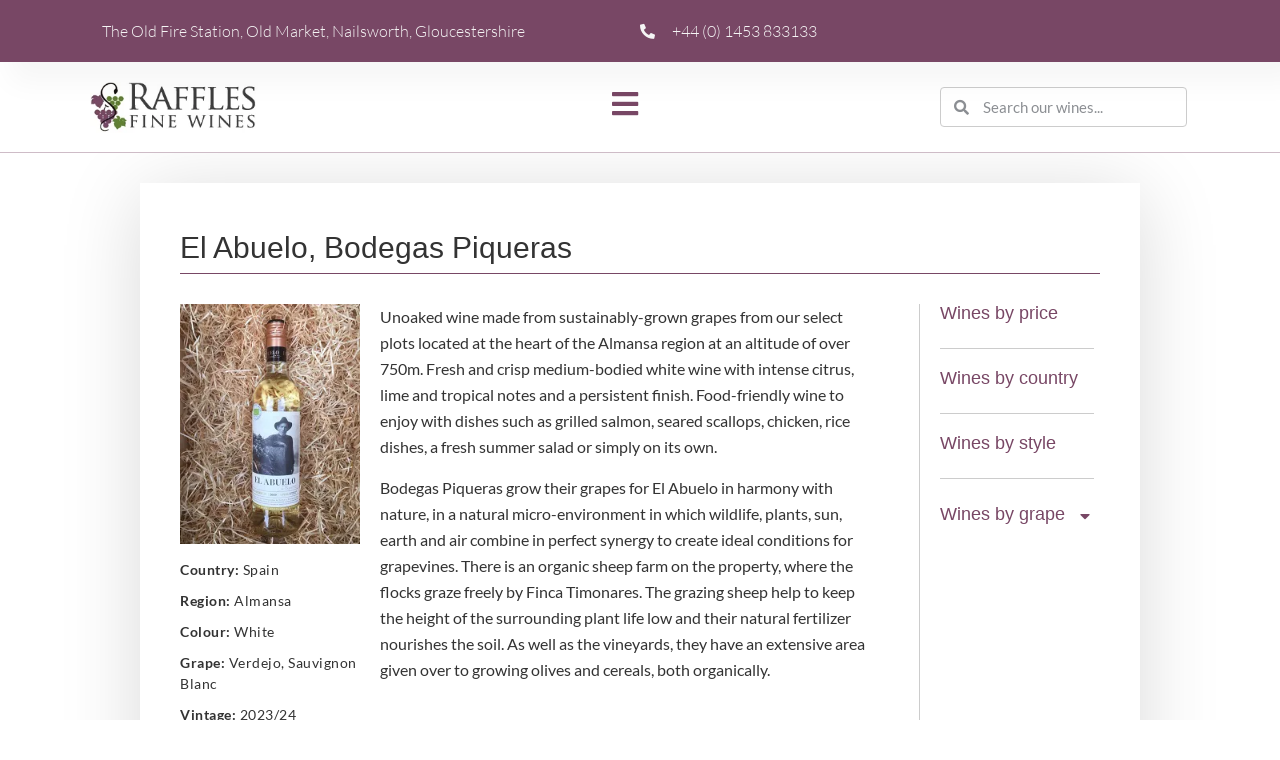

--- FILE ---
content_type: text/html; charset=UTF-8
request_url: https://raffles-wine.com/wine/el-abuelo-bodegas-piqueras/
body_size: 34539
content:
<!doctype html><html lang="en-GB" prefix="og: https://ogp.me/ns#"><head><script data-no-optimize="1">var litespeed_docref=sessionStorage.getItem("litespeed_docref");litespeed_docref&&(Object.defineProperty(document,"referrer",{get:function(){return litespeed_docref}}),sessionStorage.removeItem("litespeed_docref"));</script> <meta charset="UTF-8"><meta name="viewport" content="width=device-width, initial-scale=1"><link rel="profile" href="http://gmpg.org/xfn/11"><title>El Abuelo, Bodegas Piqueras | Raffles Fine Wines UK</title><meta name="description" content="Bodegas Piqueras grow their grapes for El Abuelo in harmony with nature, in a natural micro-environment in which wildlife, plants, sun, earth and air combine"/><meta name="robots" content="follow, index, max-snippet:-1, max-video-preview:-1, max-image-preview:large"/><link rel="canonical" href="https://raffles-wine.com/wine/el-abuelo-bodegas-piqueras/" /><meta property="og:locale" content="en_GB" /><meta property="og:type" content="article" /><meta property="og:title" content="El Abuelo, Bodegas Piqueras | Raffles Fine Wines UK" /><meta property="og:description" content="Bodegas Piqueras grow their grapes for El Abuelo in harmony with nature, in a natural micro-environment in which wildlife, plants, sun, earth and air combine" /><meta property="og:url" content="https://raffles-wine.com/wine/el-abuelo-bodegas-piqueras/" /><meta property="og:site_name" content="Raffles Fine Wines UK" /><meta property="og:updated_time" content="2025-12-04T14:16:13+01:00" /><meta property="og:image" content="https://raffles-wine.com/wp-content/uploads/2022/05/El-Abuelo-Bodegas-Piqueras.jpg" /><meta property="og:image:secure_url" content="https://raffles-wine.com/wp-content/uploads/2022/05/El-Abuelo-Bodegas-Piqueras.jpg" /><meta property="og:image:width" content="225" /><meta property="og:image:height" content="300" /><meta property="og:image:alt" content="El Abuelo, Bodegas Piqueras" /><meta property="og:image:type" content="image/jpeg" /><meta name="twitter:card" content="summary_large_image" /><meta name="twitter:title" content="El Abuelo, Bodegas Piqueras | Raffles Fine Wines UK" /><meta name="twitter:description" content="Bodegas Piqueras grow their grapes for El Abuelo in harmony with nature, in a natural micro-environment in which wildlife, plants, sun, earth and air combine" /><meta name="twitter:image" content="https://raffles-wine.com/wp-content/uploads/2022/05/El-Abuelo-Bodegas-Piqueras.jpg" /> <script type="application/ld+json" class="rank-math-schema">{"@context":"https://schema.org","@graph":[{"@type":"BreadcrumbList","@id":"https://raffles-wine.com/wine/el-abuelo-bodegas-piqueras/#breadcrumb","itemListElement":[{"@type":"ListItem","position":"1","item":{"@id":"https://raffles-wine-com.cleverdemo.co.uk","name":"Home"}},{"@type":"ListItem","position":"2","item":{"@id":"https://raffles-wine.com/wine/","name":"Wines"}},{"@type":"ListItem","position":"3","item":{"@id":"https://raffles-wine.com/wine/el-abuelo-bodegas-piqueras/","name":"El Abuelo, Bodegas Piqueras"}}]}]}</script> <link rel="alternate" title="oEmbed (JSON)" type="application/json+oembed" href="https://raffles-wine.com/wp-json/oembed/1.0/embed?url=https%3A%2F%2Fraffles-wine.com%2Fwine%2Fel-abuelo-bodegas-piqueras%2F" /><link rel="alternate" title="oEmbed (XML)" type="text/xml+oembed" href="https://raffles-wine.com/wp-json/oembed/1.0/embed?url=https%3A%2F%2Fraffles-wine.com%2Fwine%2Fel-abuelo-bodegas-piqueras%2F&#038;format=xml" /><style id='wp-img-auto-sizes-contain-inline-css' type='text/css'>img:is([sizes=auto i],[sizes^="auto," i]){contain-intrinsic-size:3000px 1500px}
/*# sourceURL=wp-img-auto-sizes-contain-inline-css */</style><style id="litespeed-ccss">ul{box-sizing:border-box}:root{--wp-block-synced-color:#7a00df;--wp-block-synced-color--rgb:122,0,223;--wp-bound-block-color:var(--wp-block-synced-color);--wp-editor-canvas-background:#ddd;--wp-admin-theme-color:#007cba;--wp-admin-theme-color--rgb:0,124,186;--wp-admin-theme-color-darker-10:#006ba1;--wp-admin-theme-color-darker-10--rgb:0,107,160.5;--wp-admin-theme-color-darker-20:#005a87;--wp-admin-theme-color-darker-20--rgb:0,90,135;--wp-admin-border-width-focus:2px}:root{--wp--preset--font-size--normal:16px;--wp--preset--font-size--huge:42px}html :where(img[class*=wp-image-]){height:auto;max-width:100%}:root{--wp--preset--aspect-ratio--square:1;--wp--preset--aspect-ratio--4-3:4/3;--wp--preset--aspect-ratio--3-4:3/4;--wp--preset--aspect-ratio--3-2:3/2;--wp--preset--aspect-ratio--2-3:2/3;--wp--preset--aspect-ratio--16-9:16/9;--wp--preset--aspect-ratio--9-16:9/16;--wp--preset--color--black:#000000;--wp--preset--color--cyan-bluish-gray:#abb8c3;--wp--preset--color--white:#ffffff;--wp--preset--color--pale-pink:#f78da7;--wp--preset--color--vivid-red:#cf2e2e;--wp--preset--color--luminous-vivid-orange:#ff6900;--wp--preset--color--luminous-vivid-amber:#fcb900;--wp--preset--color--light-green-cyan:#7bdcb5;--wp--preset--color--vivid-green-cyan:#00d084;--wp--preset--color--pale-cyan-blue:#8ed1fc;--wp--preset--color--vivid-cyan-blue:#0693e3;--wp--preset--color--vivid-purple:#9b51e0;--wp--preset--gradient--vivid-cyan-blue-to-vivid-purple:linear-gradient(135deg,rgb(6,147,227) 0%,rgb(155,81,224) 100%);--wp--preset--gradient--light-green-cyan-to-vivid-green-cyan:linear-gradient(135deg,rgb(122,220,180) 0%,rgb(0,208,130) 100%);--wp--preset--gradient--luminous-vivid-amber-to-luminous-vivid-orange:linear-gradient(135deg,rgb(252,185,0) 0%,rgb(255,105,0) 100%);--wp--preset--gradient--luminous-vivid-orange-to-vivid-red:linear-gradient(135deg,rgb(255,105,0) 0%,rgb(207,46,46) 100%);--wp--preset--gradient--very-light-gray-to-cyan-bluish-gray:linear-gradient(135deg,rgb(238,238,238) 0%,rgb(169,184,195) 100%);--wp--preset--gradient--cool-to-warm-spectrum:linear-gradient(135deg,rgb(74,234,220) 0%,rgb(151,120,209) 20%,rgb(207,42,186) 40%,rgb(238,44,130) 60%,rgb(251,105,98) 80%,rgb(254,248,76) 100%);--wp--preset--gradient--blush-light-purple:linear-gradient(135deg,rgb(255,206,236) 0%,rgb(152,150,240) 100%);--wp--preset--gradient--blush-bordeaux:linear-gradient(135deg,rgb(254,205,165) 0%,rgb(254,45,45) 50%,rgb(107,0,62) 100%);--wp--preset--gradient--luminous-dusk:linear-gradient(135deg,rgb(255,203,112) 0%,rgb(199,81,192) 50%,rgb(65,88,208) 100%);--wp--preset--gradient--pale-ocean:linear-gradient(135deg,rgb(255,245,203) 0%,rgb(182,227,212) 50%,rgb(51,167,181) 100%);--wp--preset--gradient--electric-grass:linear-gradient(135deg,rgb(202,248,128) 0%,rgb(113,206,126) 100%);--wp--preset--gradient--midnight:linear-gradient(135deg,rgb(2,3,129) 0%,rgb(40,116,252) 100%);--wp--preset--font-size--small:13px;--wp--preset--font-size--medium:20px;--wp--preset--font-size--large:36px;--wp--preset--font-size--x-large:42px;--wp--preset--spacing--20:0.44rem;--wp--preset--spacing--30:0.67rem;--wp--preset--spacing--40:1rem;--wp--preset--spacing--50:1.5rem;--wp--preset--spacing--60:2.25rem;--wp--preset--spacing--70:3.38rem;--wp--preset--spacing--80:5.06rem;--wp--preset--shadow--natural:6px 6px 9px rgba(0, 0, 0, 0.2);--wp--preset--shadow--deep:12px 12px 50px rgba(0, 0, 0, 0.4);--wp--preset--shadow--sharp:6px 6px 0px rgba(0, 0, 0, 0.2);--wp--preset--shadow--outlined:6px 6px 0px -3px rgb(255, 255, 255), 6px 6px rgb(0, 0, 0);--wp--preset--shadow--crisp:6px 6px 0px rgb(0, 0, 0)}#cookie-law-info-bar{font-size:15px;margin:0 auto;padding:12px 10px;position:absolute;text-align:center;box-sizing:border-box;width:100%;z-index:9999;display:none;left:0;font-weight:300;box-shadow:0-1px 10px 0 rgb(172 171 171/.3)}#cookie-law-info-bar span{vertical-align:middle}.cli-plugin-button,.cli-plugin-button:visited{display:inline-block;padding:9px 12px;color:#fff;text-decoration:none;position:relative;margin-left:5px;text-decoration:none}.cli-plugin-button,.cli-plugin-button:visited,.medium.cli-plugin-button,.medium.cli-plugin-button:visited{font-size:13px;font-weight:400;line-height:1}.cli-plugin-button{margin-top:5px}.cli-bar-popup{-moz-background-clip:padding;-webkit-background-clip:padding;background-clip:padding-box;-webkit-border-radius:30px;-moz-border-radius:30px;border-radius:30px;padding:20px}.cli-container-fluid{padding-right:15px;padding-left:15px;margin-right:auto;margin-left:auto}.cli-row{display:-ms-flexbox;display:flex;-ms-flex-wrap:wrap;flex-wrap:wrap;margin-right:-15px;margin-left:-15px}.cli-align-items-stretch{-ms-flex-align:stretch!important;align-items:stretch!important}.cli-px-0{padding-left:0;padding-right:0}.cli-btn{font-size:14px;display:inline-block;font-weight:400;text-align:center;white-space:nowrap;vertical-align:middle;border:1px solid #fff0;padding:.5rem 1.25rem;line-height:1;border-radius:.25rem}.cli-modal-backdrop{position:fixed;top:0;right:0;bottom:0;left:0;z-index:1040;background-color:#000;display:none}.cli-modal-backdrop.cli-fade{opacity:0}.cli-modal a{text-decoration:none}.cli-modal .cli-modal-dialog{position:relative;width:auto;margin:.5rem;font-family:-apple-system,BlinkMacSystemFont,"Segoe UI",Roboto,"Helvetica Neue",Arial,sans-serif,"Apple Color Emoji","Segoe UI Emoji","Segoe UI Symbol";font-size:1rem;font-weight:400;line-height:1.5;color:#212529;text-align:left;display:-ms-flexbox;display:flex;-ms-flex-align:center;align-items:center;min-height:calc(100% - (.5rem*2))}@media (min-width:576px){.cli-modal .cli-modal-dialog{max-width:500px;margin:1.75rem auto;min-height:calc(100% - (1.75rem*2))}}@media (min-width:992px){.cli-modal .cli-modal-dialog{max-width:900px}}.cli-modal-content{position:relative;display:-ms-flexbox;display:flex;-ms-flex-direction:column;flex-direction:column;width:100%;background-color:#fff;background-clip:padding-box;border-radius:.3rem;outline:0}.cli-modal .cli-modal-close{position:absolute;right:10px;top:10px;z-index:1;padding:0;background-color:transparent!important;border:0;-webkit-appearance:none;font-size:1.5rem;font-weight:700;line-height:1;color:#000;text-shadow:0 1px 0#fff}.cli-switch{display:inline-block;position:relative;min-height:1px;padding-left:70px;font-size:14px}.cli-switch input[type="checkbox"]{display:none}.cli-switch .cli-slider{background-color:#e3e1e8;height:24px;width:50px;bottom:0;left:0;position:absolute;right:0;top:0}.cli-switch .cli-slider:before{background-color:#fff;bottom:2px;content:"";height:20px;left:2px;position:absolute;width:20px}.cli-switch .cli-slider{border-radius:34px}.cli-switch .cli-slider:before{border-radius:50%}.cli-tab-content{background:#fff}.cli-tab-content{width:100%;padding:30px}@media (max-width:767px){.cli-tab-content{padding:30px 10px}}.cli-container-fluid{padding-right:15px;padding-left:15px;margin-right:auto;margin-left:auto}.cli-row{display:-ms-flexbox;display:flex;-ms-flex-wrap:wrap;flex-wrap:wrap;margin-right:-15px;margin-left:-15px}.cli-align-items-stretch{-ms-flex-align:stretch!important;align-items:stretch!important}.cli-px-0{padding-left:0;padding-right:0}.cli-btn{font-size:14px;display:inline-block;font-weight:400;text-align:center;white-space:nowrap;vertical-align:middle;border:1px solid #fff0;padding:.5rem 1.25rem;line-height:1;border-radius:.25rem}.cli-modal-backdrop{position:fixed;top:0;right:0;bottom:0;left:0;z-index:1040;background-color:#000;-webkit-transform:scale(0);transform:scale(0)}.cli-modal-backdrop.cli-fade{opacity:0}.cli-modal{position:fixed;top:0;right:0;bottom:0;left:0;z-index:99999;transform:scale(0);overflow:hidden;outline:0;display:none}.cli-modal a{text-decoration:none}.cli-modal .cli-modal-dialog{position:relative;width:auto;margin:.5rem;font-family:inherit;font-size:1rem;font-weight:400;line-height:1.5;color:#212529;text-align:left;display:-ms-flexbox;display:flex;-ms-flex-align:center;align-items:center;min-height:calc(100% - (.5rem*2))}@media (min-width:576px){.cli-modal .cli-modal-dialog{max-width:500px;margin:1.75rem auto;min-height:calc(100% - (1.75rem*2))}}.cli-modal-content{position:relative;display:-ms-flexbox;display:flex;-ms-flex-direction:column;flex-direction:column;width:100%;background-color:#fff;background-clip:padding-box;border-radius:.2rem;box-sizing:border-box;outline:0}.cli-switch{display:inline-block;position:relative;min-height:1px;padding-left:38px;font-size:14px}.cli-switch input[type="checkbox"]{display:none}.cli-switch .cli-slider{background-color:#e3e1e8;height:20px;width:38px;bottom:0;left:0;position:absolute;right:0;top:0}.cli-switch .cli-slider:before{background-color:#fff;bottom:2px;content:"";height:15px;left:3px;position:absolute;width:15px}.cli-switch .cli-slider{border-radius:34px;font-size:0}.cli-switch .cli-slider:before{border-radius:50%}.cli-tab-content{background:#fff}.cli-tab-content{width:100%;padding:5px 30px 5px 5px;box-sizing:border-box}@media (max-width:767px){.cli-tab-content{padding:30px 10px}}.cli-tab-footer .cli-btn{background-color:#00acad;padding:10px 15px;text-decoration:none}.cli-tab-footer .wt-cli-privacy-accept-btn{background-color:#61a229;color:#fff;border-radius:0}.cli-tab-footer{width:100%;text-align:right;padding:20px 0}.cli-col-12{width:100%}.cli-tab-header{display:flex;justify-content:space-between}.cli-tab-header a:before{width:10px;height:2px;left:0;top:calc(50% - 1px)}.cli-tab-header a:after{width:2px;height:10px;left:4px;top:calc(50% - 5px);-webkit-transform:none;transform:none}.cli-tab-header a:before{width:7px;height:7px;border-right:1px solid #4a6e78;border-bottom:1px solid #4a6e78;content:" ";transform:rotate(-45deg);margin-right:10px}.cli-tab-header a.cli-nav-link{position:relative;display:flex;align-items:center;font-size:14px;color:#000;text-transform:capitalize}.cli-tab-header{border-radius:5px;padding:12px 15px;background-color:#f2f2f2}.cli-modal .cli-modal-close{position:absolute;right:0;top:0;z-index:1;-webkit-appearance:none;width:40px;height:40px;padding:0;border-radius:50%;padding:10px;background:#fff0;border:none;min-width:40px}.cli-tab-container h4{font-family:inherit;font-size:16px;margin-bottom:15px;margin:10px 0}#cliSettingsPopup .cli-tab-section-container{padding-top:12px}.cli-privacy-content-text{font-size:14px;line-height:1.4;margin-top:0;padding:0;color:#000}.cli-tab-content{display:none}.cli-tab-section .cli-tab-content{padding:10px 20px 5px 20px}.cli-tab-section{margin-top:5px}@media (min-width:992px){.cli-modal .cli-modal-dialog{max-width:645px}}.cli-switch .cli-slider:after{content:attr(data-cli-disable);position:absolute;right:50px;color:#000;font-size:12px;text-align:right;min-width:80px}.cli-privacy-overview:not(.cli-collapsed) .cli-privacy-content{max-height:60px;overflow:hidden}a.cli-privacy-readmore{font-size:12px;margin-top:12px;display:inline-block;padding-bottom:0;color:#000;text-decoration:underline}.cli-modal-footer{position:relative}a.cli-privacy-readmore:before{content:attr(data-readmore-text)}.cli-modal-close svg{fill:#000}span.cli-necessary-caption{color:#000;font-size:12px}.cli-tab-container .cli-row{max-height:500px;overflow-y:auto}.cli-tab-section .cookielawinfo-row-cat-table td,.cli-tab-section .cookielawinfo-row-cat-table th{font-size:12px}.wt-cli-sr-only{display:none;font-size:16px}.cli-bar-container{float:none;margin:0 auto;display:-webkit-box;display:-moz-box;display:-ms-flexbox;display:-webkit-flex;display:flex;justify-content:space-between;-webkit-box-align:center;-moz-box-align:center;-ms-flex-align:center;-webkit-align-items:center;align-items:center}.cli-bar-btn_container{margin-left:20px;display:-webkit-box;display:-moz-box;display:-ms-flexbox;display:-webkit-flex;display:flex;-webkit-box-align:center;-moz-box-align:center;-ms-flex-align:center;-webkit-align-items:center;align-items:center;flex-wrap:nowrap}.cli-bar-btn_container a{white-space:nowrap}.cli-style-v2{font-size:11pt;line-height:18px;font-weight:400}.cli-style-v2 .cli-bar-message{width:70%;text-align:left}.cli-style-v2 .cli-bar-btn_container .cli_action_button,.cli-style-v2 .cli-bar-btn_container .cli_settings_button{margin-left:5px}.cli-style-v2 .cli-bar-btn_container .cli-plugin-button{margin-top:5px;margin-bottom:5px}.wt-cli-necessary-checkbox{display:none!important}@media (max-width:985px){.cli-style-v2 .cli-bar-message{width:100%}.cli-style-v2.cli-bar-container{justify-content:left;flex-wrap:wrap}.cli-style-v2 .cli-bar-btn_container{margin-left:0;margin-top:10px}}.wt-cli-ckyes-brand-logo{display:flex;align-items:center;font-size:9px;color:#111;font-weight:400}.wt-cli-ckyes-brand-logo img{width:65px;margin-left:2px}.wt-cli-privacy-overview-actions{padding-bottom:0}@media only screen and (max-width:479px) and (min-width:320px){.cli-style-v2 .cli-bar-btn_container{flex-wrap:wrap}}.wt-cli-cookie-description{font-size:14px;line-height:1.4;margin-top:0;padding:0;color:#000}html{line-height:1.15;-webkit-text-size-adjust:100%}*,:after,:before{-webkit-box-sizing:border-box;box-sizing:border-box}body{margin:0;font-family:-apple-system,BlinkMacSystemFont,Segoe UI,Roboto,Helvetica Neue,Arial,Noto Sans,sans-serif;font-size:1rem;font-weight:400;line-height:1.5;color:#333;background-color:#fff;-webkit-font-smoothing:antialiased;-moz-osx-font-smoothing:grayscale}h1,h2,h3,h4,h5{margin-top:.5rem;margin-bottom:1rem;font-family:inherit;font-weight:500;line-height:1.2;color:inherit}h1{font-size:2.5rem}h2{font-size:2rem}h3{font-size:1.75rem}h4{font-size:1.5rem}h5{font-size:1.25rem}p{margin-top:0;margin-bottom:.9rem}a{background-color:#fff0;text-decoration:none;color:#c36}a:not([href]):not([tabindex]){color:inherit;text-decoration:none}b{font-weight:bolder}img{border-style:none;height:auto;max-width:100%}label{display:inline-block;line-height:1;vertical-align:middle}button,input{font-family:inherit;font-size:1rem;line-height:1.5;margin:0}input[type=search]{width:100%;border:1px solid #666;border-radius:3px;padding:.5rem 1rem}button,input{overflow:visible}button{text-transform:none}[type=button],button{width:auto;-webkit-appearance:button}[type=button]::-moz-focus-inner,button::-moz-focus-inner{border-style:none;padding:0}[type=button]:-moz-focusring,button:-moz-focusring{outline:1px dotted ButtonText}[type=button],button{display:inline-block;font-weight:400;color:#c36;text-align:center;white-space:nowrap;background-color:#fff0;border:1px solid #c36;padding:.5rem 1rem;font-size:1rem;border-radius:3px}[type=checkbox]{-webkit-box-sizing:border-box;box-sizing:border-box;padding:0}[type=search]{-webkit-appearance:textfield;outline-offset:-2px}[type=search]::-webkit-search-decoration{-webkit-appearance:none}::-webkit-file-upload-button{-webkit-appearance:button;font:inherit}table{background-color:#fff0;width:100%;margin-bottom:15px;font-size:.9em;border-spacing:0;border-collapse:collapse}table td,table th{padding:15px;line-height:1.5;vertical-align:top;border:1px solid #ccc}table th{font-weight:700}table thead th{font-size:1em}table thead:first-child tr:first-child th{border-top:1px solid #ccc}table tbody>tr:nth-child(odd)>td{background-color:#f7f7f7}li,ul{margin-top:0;margin-bottom:0;border:0;outline:0;font-size:100%;vertical-align:baseline;background:#fff0}.site-navigation{grid-area:nav-menu;display:-webkit-box;display:-ms-flexbox;display:flex;-webkit-box-align:center;-ms-flex-align:center;align-items:center;-webkit-box-flex:1;-ms-flex-positive:1;flex-grow:1}:root{--direction-multiplier:1}.elementor-screen-only{height:1px;margin:-1px;overflow:hidden;padding:0;position:absolute;top:-10000em;width:1px;clip:rect(0,0,0,0);border:0}.elementor *,.elementor :after,.elementor :before{box-sizing:border-box}.elementor a{box-shadow:none;text-decoration:none}.elementor img{border:none;border-radius:0;box-shadow:none;height:auto;max-width:100%}.elementor .elementor-background-overlay{inset:0;position:absolute}@media (max-width:1024px){.elementor-widget-wrap .elementor-element.elementor-widget-tablet__width-auto{max-width:100%}}.elementor-element{--flex-direction:initial;--flex-wrap:initial;--justify-content:initial;--align-items:initial;--align-content:initial;--gap:initial;--flex-basis:initial;--flex-grow:initial;--flex-shrink:initial;--order:initial;--align-self:initial;align-self:var(--align-self);flex-basis:var(--flex-basis);flex-grow:var(--flex-grow);flex-shrink:var(--flex-shrink);order:var(--order)}.elementor-element:where(.e-con-full,.elementor-widget){align-content:var(--align-content);align-items:var(--align-items);flex-direction:var(--flex-direction);flex-wrap:var(--flex-wrap);gap:var(--row-gap) var(--column-gap);justify-content:var(--justify-content)}.elementor-align-center{text-align:center}.elementor-align-right{text-align:right}.elementor-align-justify .elementor-button{width:100%}@media (max-width:1024px){.elementor-tablet-align-left{text-align:left}}@media (max-width:768px){.elementor-mobile_extra-align-left{text-align:left}.elementor-mobile_extra-align-justify .elementor-button{width:100%}}@media (max-width:475px){.elementor-mobile-align-center{text-align:center}.elementor-mobile-align-left{text-align:left}.elementor-mobile-align-center .elementor-button{width:auto}}:root{--page-title-display:block}.elementor-section{position:relative}.elementor-section .elementor-container{display:flex;margin-left:auto;margin-right:auto;position:relative}@media (max-width:1024px){.elementor-section .elementor-container{flex-wrap:wrap}}.elementor-section.elementor-section-boxed>.elementor-container{max-width:1140px}.elementor-section.elementor-section-items-middle>.elementor-container{align-items:center}.elementor-widget-wrap{align-content:flex-start;flex-wrap:wrap;position:relative;width:100%}.elementor:not(.elementor-bc-flex-widget) .elementor-widget-wrap{display:flex}.elementor-widget-wrap>.elementor-element{width:100%}.elementor-widget{position:relative}.elementor-widget:not(:last-child){margin-bottom:var(--kit-widget-spacing,20px)}.elementor-column{display:flex;min-height:1px;position:relative}.elementor-column-gap-default>.elementor-column>.elementor-element-populated{padding:10px}.elementor-inner-section .elementor-column-gap-no .elementor-element-populated{padding:0}@media (min-width:476px){.elementor-column.elementor-col-33{width:33.333%}.elementor-column.elementor-col-50{width:50%}.elementor-column.elementor-col-100{width:100%}}@media (max-width:475px){.elementor-column{width:100%}}@media (prefers-reduced-motion:no-preference){html{scroll-behavior:smooth}}.elementor-heading-title{line-height:1;margin:0;padding:0}.elementor-button{background-color:#69727d;border-radius:3px;color:#fff;display:inline-block;font-size:15px;line-height:1;padding:12px 24px;fill:#fff;text-align:center}.elementor-button:visited{color:#fff}.elementor-button-content-wrapper{display:flex;flex-direction:row;gap:5px;justify-content:center}.elementor-button-text{display:inline-block}.elementor-button.elementor-size-xs{border-radius:2px;font-size:13px;padding:10px 20px}.elementor-button span{text-decoration:inherit}.elementor-icon{color:#69727d;display:inline-block;font-size:50px;line-height:1;text-align:center}.elementor-icon i{display:block;height:1em;position:relative;width:1em}.elementor-icon i:before{left:50%;position:absolute;transform:translateX(-50%)}@media (max-width:475px){.elementor .elementor-hidden-mobile{display:none}}@media (min-width:476px) and (max-width:768px){.elementor .elementor-hidden-mobile_extra{display:none}}@media (min-width:769px) and (max-width:1024px){.elementor .elementor-hidden-tablet{display:none}}@media (min-width:1025px) and (max-width:1200px){.elementor .elementor-hidden-tablet_extra{display:none}}@media (min-width:1201px) and (max-width:1366px){.elementor .elementor-hidden-laptop{display:none}}@media (min-width:1367px) and (max-width:2399px){.elementor .elementor-hidden-desktop{display:none}}@media (min-width:2400px){.elementor .elementor-hidden-widescreen{display:none}}.ha-has-bg-overlay>.elementor-widget-container{position:relative;z-index:1}.ha-has-bg-overlay>.elementor-widget-container:before{position:absolute;top:0;left:0;z-index:-1;width:100%;height:100%;content:""}.elementor-kit-4542{--e-global-color-primary:#784765;--e-global-color-secondary:#F5F5F5;--e-global-color-text:#333333;--e-global-color-accent:#5F8232;--e-global-color-c696dce:#FFFFFF;--e-global-color-14ef391:#CCCCCC;--e-global-color-d6cea4e:#FFFFFF;--e-global-color-86b4fcd:#02010100;--e-global-color-57c8da2:#000000CC;--e-global-typography-primary-font-family:"Lato";--e-global-typography-primary-font-size:65px;--e-global-typography-primary-font-weight:600;--e-global-typography-primary-text-transform:none;--e-global-typography-primary-font-style:normal;--e-global-typography-primary-text-decoration:none;--e-global-typography-primary-line-height:1.2em;--e-global-typography-primary-letter-spacing:0px;--e-global-typography-primary-word-spacing:0em;--e-global-typography-secondary-font-family:"Lato";--e-global-typography-secondary-font-size:36px;--e-global-typography-secondary-font-weight:600;--e-global-typography-secondary-text-transform:capitalize;--e-global-typography-secondary-font-style:normal;--e-global-typography-secondary-text-decoration:none;--e-global-typography-secondary-line-height:1.1em;--e-global-typography-secondary-letter-spacing:0px;--e-global-typography-text-font-family:"Lato";--e-global-typography-text-font-size:16px;--e-global-typography-text-font-weight:300;--e-global-typography-text-text-transform:none;--e-global-typography-text-font-style:normal;--e-global-typography-text-text-decoration:none;--e-global-typography-text-line-height:1.5em;--e-global-typography-text-letter-spacing:0px;--e-global-typography-accent-font-family:"Lato";--e-global-typography-accent-font-size:16px;--e-global-typography-accent-font-weight:400;--e-global-typography-accent-text-transform:capitalize;--e-global-typography-accent-font-style:normal;--e-global-typography-accent-text-decoration:none;--e-global-typography-accent-line-height:1em;--e-global-typography-accent-letter-spacing:0px;background-color:var(--e-global-color-c696dce)}.elementor-kit-4542 button,.elementor-kit-4542 .elementor-button{background-color:var(--e-global-color-primary);border-style:solid;border-width:1px 1px 1px 1px;border-color:var(--e-global-color-primary)}.elementor-kit-4542 a{color:var(--e-global-color-primary)}.elementor-kit-4542 h4{color:var(--e-global-color-primary)}.elementor-section.elementor-section-boxed>.elementor-container{max-width:1200px}.elementor-widget:not(:last-child){margin-block-end:0}.elementor-element{--widgets-spacing:0px 0px;--widgets-spacing-row:0px;--widgets-spacing-column:0px}@media (max-width:1024px){.elementor-kit-4542{--e-global-typography-primary-font-size:45px;--e-global-typography-secondary-font-size:25px;--e-global-typography-text-font-size:14px;--e-global-typography-accent-font-size:14px}.elementor-section.elementor-section-boxed>.elementor-container{max-width:1024px}}@media (max-width:475px){.elementor-kit-4542{--e-global-typography-primary-font-size:28px;--e-global-typography-primary-line-height:1.1em;--e-global-typography-secondary-font-size:20px}.elementor-section.elementor-section-boxed>.elementor-container{max-width:767px}}.elementor-widget-heading .elementor-heading-title[class*=elementor-size-]>a{color:inherit;font-size:inherit;line-height:inherit}.elementor-widget .elementor-icon-list-items{list-style-type:none;margin:0;padding:0}.elementor-widget .elementor-icon-list-item{margin:0;padding:0;position:relative}.elementor-widget .elementor-icon-list-item:after{inset-block-end:0;position:absolute;width:100%}.elementor-widget .elementor-icon-list-item,.elementor-widget .elementor-icon-list-item a{align-items:var(--icon-vertical-align,center);display:flex;font-size:inherit}.elementor-widget .elementor-icon-list-icon+.elementor-icon-list-text{align-self:center;padding-inline-start:5px}.elementor-widget .elementor-icon-list-icon{display:flex;inset-block-start:var(--icon-vertical-offset,initial);position:relative}.elementor-widget .elementor-icon-list-icon i{font-size:var(--e-icon-list-icon-size);width:1.25em}.elementor-widget.elementor-widget-icon-list .elementor-icon-list-icon{text-align:var(--e-icon-list-icon-align)}.elementor-widget.elementor-list-item-link-full_width a{width:100%}.elementor-widget.elementor-align-center .elementor-icon-list-item,.elementor-widget.elementor-align-center .elementor-icon-list-item a{justify-content:center}.elementor-widget.elementor-align-center .elementor-icon-list-item:after{margin:auto}.elementor-widget.elementor-align-right .elementor-icon-list-item,.elementor-widget.elementor-align-right .elementor-icon-list-item a{justify-content:flex-end;text-align:right}.elementor-widget.elementor-align-right .elementor-icon-list-items{justify-content:flex-end}.elementor-widget:not(.elementor-align-right) .elementor-icon-list-item:after{inset-inline-start:0}.elementor-widget:not(.elementor-align-left) .elementor-icon-list-item:after{inset-inline-end:0}@media (min-width:2400px){.elementor-widget:not(.elementor-widescreen-align-right) .elementor-icon-list-item:after{inset-inline-start:0}.elementor-widget:not(.elementor-widescreen-align-left) .elementor-icon-list-item:after{inset-inline-end:0}}@media (max-width:1366px){.elementor-widget:not(.elementor-laptop-align-right) .elementor-icon-list-item:after{inset-inline-start:0}.elementor-widget:not(.elementor-laptop-align-left) .elementor-icon-list-item:after{inset-inline-end:0}}@media (max-width:1200px){.elementor-widget:not(.elementor-tablet_extra-align-right) .elementor-icon-list-item:after{inset-inline-start:0}.elementor-widget:not(.elementor-tablet_extra-align-left) .elementor-icon-list-item:after{inset-inline-end:0}}@media (max-width:1024px){.elementor-widget.elementor-tablet-align-left .elementor-icon-list-item{justify-content:flex-start;text-align:left}.elementor-widget:not(.elementor-tablet-align-right) .elementor-icon-list-item:after{inset-inline-start:0}.elementor-widget:not(.elementor-tablet-align-left) .elementor-icon-list-item:after{inset-inline-end:0}}@media (max-width:768px){.elementor-widget.elementor-mobile_extra-align-left .elementor-icon-list-item{justify-content:flex-start;text-align:left}.elementor-widget:not(.elementor-mobile_extra-align-right) .elementor-icon-list-item:after{inset-inline-start:0}.elementor-widget:not(.elementor-mobile_extra-align-left) .elementor-icon-list-item:after{inset-inline-end:0}}@media (max-width:475px){.elementor-widget.elementor-mobile-align-center .elementor-icon-list-item,.elementor-widget.elementor-mobile-align-center .elementor-icon-list-item a{justify-content:center}.elementor-widget.elementor-mobile-align-center .elementor-icon-list-item:after{margin:auto}.elementor-widget.elementor-mobile-align-left .elementor-icon-list-item{justify-content:flex-start;text-align:left}.elementor-widget:not(.elementor-mobile-align-right) .elementor-icon-list-item:after{inset-inline-start:0}.elementor-widget:not(.elementor-mobile-align-left) .elementor-icon-list-item:after{inset-inline-end:0}}.elementor .elementor-element ul.elementor-icon-list-items{padding:0}.elementor-widget-image{text-align:center}.elementor-widget-image a{display:inline-block}.elementor-widget-image img{display:inline-block;vertical-align:middle}.elementor-search-form{display:block}.elementor-search-form input[type=search]{-webkit-appearance:none;-moz-appearance:none;background:none;border:0;display:inline-block;font-size:15px;line-height:1;margin:0;min-width:0;padding:0;vertical-align:middle;white-space:normal}.elementor-search-form__container{border:0 solid #fff0;display:flex;min-height:50px;overflow:hidden}.elementor-search-form__container:not(.elementor-search-form--full-screen){background:#f1f2f3}.elementor-search-form__input{color:#3f444b;flex-basis:100%}.elementor-search-form__input::-moz-placeholder{color:inherit;font-family:inherit;opacity:.6}.elementor-search-form--skin-minimal .elementor-search-form__icon{align-items:center;color:#3f444b;display:flex;justify-content:flex-end;opacity:.6;fill:#3f444b;font-size:var(--e-search-form-icon-size-minimal,15px)}.fas{-moz-osx-font-smoothing:grayscale;-webkit-font-smoothing:antialiased;display:inline-block;font-style:normal;font-variant:normal;text-rendering:auto;line-height:1}.fa-bars:before{content:""}.fa-caret-down:before{content:""}.fa-phone-alt:before{content:""}.fa-search:before{content:""}.fas{font-family:"Font Awesome 5 Free";font-weight:900}.elementor-item:after,.elementor-item:before{display:block;position:absolute}.elementor-item:not(:hover):not(:focus):not(.elementor-item-active):not(.highlighted):after,.elementor-item:not(:hover):not(:focus):not(.elementor-item-active):not(.highlighted):before{opacity:0}.elementor-widget-nav-menu .elementor-widget-container{display:flex;flex-direction:column}.elementor-nav-menu{position:relative;z-index:2}.elementor-nav-menu:after{clear:both;content:" ";display:block;font:0/0 serif;height:0;overflow:hidden;visibility:hidden}.elementor-nav-menu,.elementor-nav-menu li{display:block;line-height:normal;list-style:none;margin:0;padding:0}.elementor-nav-menu a,.elementor-nav-menu li{position:relative}.elementor-nav-menu li{border-width:0}.elementor-nav-menu a{align-items:center;display:flex}.elementor-nav-menu a{line-height:20px;padding:10px 20px}.elementor-menu-toggle{align-items:center;background-color:rgb(0 0 0/.05);border:0 solid;border-radius:3px;color:#33373d;display:flex;font-size:var(--nav-menu-icon-size,22px);justify-content:center;padding:.25em}.elementor-menu-toggle:not(.elementor-active) .elementor-menu-toggle__icon--close{display:none}.elementor-nav-menu--dropdown{background-color:#fff;font-size:13px}.elementor-nav-menu--dropdown.elementor-nav-menu__container{margin-top:10px;overflow-x:hidden;overflow-y:auto;transform-origin:top}.elementor-nav-menu--dropdown a{color:#33373d}.elementor-nav-menu--toggle{--menu-height:100vh}.elementor-nav-menu--toggle .elementor-menu-toggle:not(.elementor-active)+.elementor-nav-menu__container{max-height:0;overflow:hidden;transform:scaleY(0)}.elementor-nav-menu--stretch .elementor-nav-menu__container.elementor-nav-menu--dropdown{position:absolute;z-index:9997}.elementor-widget-call-to-action .elementor-widget-container{overflow:hidden}.elementor-cta{display:flex;overflow:hidden;position:relative}.elementor-cta--skin-classic .elementor-cta{flex-wrap:wrap}.elementor-cta--skin-classic .elementor-cta__content{background-color:#f9fafa;width:100%}.elementor-cta--skin-classic .elementor-cta__content-item{border-color:#3f444b;color:#3f444b;fill:#3f444b}.elementor-cta--skin-classic .elementor-cta__button.elementor-button{border-color:#3f444b;color:#3f444b}.elementor-cta--layout-image-left .elementor-cta{flex-wrap:nowrap}.elementor-cta--layout-image-left .elementor-cta__content{flex-grow:1}.elementor-cta--layout-image-left .elementor-cta{flex-direction:row}.elementor-cta__button.elementor-button{align-self:center;background:#fff0;border:2px solid #fff;margin-left:auto;margin-right:auto}.elementor-cta__title{font-size:23px}.elementor-cta__content{align-content:center;align-items:center;display:flex;flex-wrap:wrap;overflow:hidden;padding:35px;width:100%;z-index:1}.elementor-cta__content,.elementor-cta__content-item{color:#fff;position:relative}.elementor-cta__content-item{margin:0;width:100%}.elementor-cta__content-item:not(:last-child){margin-bottom:15px}.elementor-cta--valign-middle .elementor-cta__content{align-content:center;align-items:center}@media (max-width:475px){.elementor-cta--mobile-layout-image-above .elementor-cta{flex-wrap:wrap}.elementor-cta--mobile-layout-image-above .elementor-cta{flex-direction:column}}.elementor-animated-content{--translate:0,0}.elementor-widget-divider{--divider-border-style:none;--divider-border-width:1px;--divider-color:#0c0d0e;--divider-icon-size:20px;--divider-element-spacing:10px;--divider-pattern-height:24px;--divider-pattern-size:20px;--divider-pattern-url:none;--divider-pattern-repeat:repeat-x}.elementor-widget-divider .elementor-divider{display:flex}.elementor-widget-divider .elementor-divider-separator{direction:ltr;display:flex;margin:0}.elementor-widget-divider:not(.elementor-widget-divider--view-line_text):not(.elementor-widget-divider--view-line_icon) .elementor-divider-separator{border-block-start:var(--divider-border-width) var(--divider-border-style) var(--divider-color)}[class*=" eicon-"]{display:inline-block;font-family:eicons;font-size:inherit;font-weight:400;font-style:normal;font-variant:normal;line-height:1;text-rendering:auto;-webkit-font-smoothing:antialiased;-moz-osx-font-smoothing:grayscale}.eicon-menu-bar:before{content:""}.eicon-close:before{content:""}.fas{-moz-osx-font-smoothing:grayscale;-webkit-font-smoothing:antialiased;display:inline-block;font-style:normal;font-variant:normal;text-rendering:auto;line-height:1}.fa-bars:before{content:""}.fa-caret-down:before{content:""}.fa-phone-alt:before{content:""}.fa-search:before{content:""}.fas{font-family:"Font Awesome 5 Free"}.fas{font-weight:900}.elementor-4454 .elementor-element.elementor-element-2b8413cd>.elementor-container>.elementor-column>.elementor-widget-wrap{align-content:center;align-items:center}.elementor-4454 .elementor-element.elementor-element-2b8413cd:not(.elementor-motion-effects-element-type-background){background-color:#784765}.elementor-4454 .elementor-element.elementor-element-2b8413cd>.elementor-container{max-width:1200px;min-height:62px}.elementor-4454 .elementor-element.elementor-element-2b8413cd{box-shadow:15px 15px 30px 5px rgb(0 0 0/.04);padding:0% 8% 0% 8%;z-index:100}.elementor-4454 .elementor-element.elementor-element-1bbae6ff .elementor-heading-title{font-family:"Lato",Sans-serif;font-size:16px;font-weight:300;text-transform:none;font-style:normal;text-decoration:none;line-height:1.5em;letter-spacing:0;color:var(--e-global-color-secondary)}.elementor-4454 .elementor-element.elementor-element-19642035 .elementor-icon-list-icon i{color:#F5F5F5}.elementor-4454 .elementor-element.elementor-element-19642035{--e-icon-list-icon-size:15px;--icon-vertical-offset:0px}.elementor-4454 .elementor-element.elementor-element-19642035 .elementor-icon-list-icon{padding-inline-end:8px}.elementor-4454 .elementor-element.elementor-element-19642035 .elementor-icon-list-item>a{font-family:var(--e-global-typography-text-font-family),Sans-serif;font-size:var(--e-global-typography-text-font-size);font-weight:var(--e-global-typography-text-font-weight);text-transform:var(--e-global-typography-text-text-transform);font-style:var(--e-global-typography-text-font-style);text-decoration:var(--e-global-typography-text-text-decoration);line-height:var(--e-global-typography-text-line-height);letter-spacing:var(--e-global-typography-text-letter-spacing)}.elementor-4454 .elementor-element.elementor-element-19642035 .elementor-icon-list-text{color:#F5F5F5}.elementor-4454 .elementor-element.elementor-element-3d055173>.elementor-container>.elementor-column>.elementor-widget-wrap{align-content:center;align-items:center}.elementor-4454 .elementor-element.elementor-element-3d055173:not(.elementor-motion-effects-element-type-background){background-color:var(--e-global-color-d6cea4e)}.elementor-4454 .elementor-element.elementor-element-3d055173>.elementor-container{max-width:1200px}.elementor-4454 .elementor-element.elementor-element-3d055173{border-style:solid;border-width:0 0 1px 0;border-color:#7847655C;box-shadow:0 0 10px 0#fff0;margin-top:0;margin-bottom:0;padding:.5% 7% .5% 7%;z-index:95}.elementor-4454 .elementor-element.elementor-element-32e3156d>.elementor-widget-container{padding:10px 10px 10px 0}.elementor-4454 .elementor-element.elementor-element-32e3156d{text-align:left}.elementor-4454 .elementor-element.elementor-element-32e3156d img{width:80%;height:8vh;object-fit:contain;object-position:center center}.elementor-4454 .elementor-element.elementor-element-7a227e45.elementor-column>.elementor-widget-wrap{justify-content:center}.elementor-4454 .elementor-element.elementor-element-6384ed4{width:100%;max-width:100%}.elementor-4454 .elementor-element.elementor-element-6384ed4 .elementor-icon-wrapper{text-align:center}.elementor-4454 .elementor-element.elementor-element-6384ed4 .elementor-icon{font-size:30px}.elementor-4454 .elementor-element.elementor-element-630a9bb>.elementor-element-populated{padding:0 0 0 0}.elementor-4454 .elementor-element.elementor-element-50282f1{width:100%;max-width:100%}.elementor-4454 .elementor-element.elementor-element-50282f1>.elementor-widget-container{margin:0% 0% 0% 0%}.elementor-4454 .elementor-element.elementor-element-50282f1 .elementor-search-form__container{min-height:40px}body:not(.rtl) .elementor-4454 .elementor-element.elementor-element-50282f1 .elementor-search-form__icon{padding-left:calc(40px/3)}.elementor-4454 .elementor-element.elementor-element-50282f1 .elementor-search-form__input{padding-left:calc(40px/3);padding-right:calc(40px/3)}.elementor-4454 .elementor-element.elementor-element-50282f1 input[type="search"].elementor-search-form__input{font-family:"Lato",Sans-serif}.elementor-4454 .elementor-element.elementor-element-50282f1:not(.elementor-search-form--skin-full_screen) .elementor-search-form__container{background-color:var(--e-global-color-c696dce);border-color:var(--e-global-color-14ef391);border-width:1px 1px 1px 1px;border-radius:4px}.elementor-4454 .elementor-element.elementor-element-29a033f3 .elementor-menu-toggle{margin-left:auto;background-color:var(--e-global-color-86b4fcd)}.elementor-4454 .elementor-element.elementor-element-29a033f3 .elementor-nav-menu--dropdown a,.elementor-4454 .elementor-element.elementor-element-29a033f3 .elementor-menu-toggle{color:var(--e-global-color-primary);fill:var(--e-global-color-primary)}.elementor-4454 .elementor-element.elementor-element-29a033f3 .elementor-nav-menu--dropdown{background-color:var(--e-global-color-secondary)}.elementor-4454 .elementor-element.elementor-element-29a033f3 .elementor-nav-menu--dropdown li:not(:last-child){border-style:solid;border-bottom-width:0}.elementor-4454 .elementor-element.elementor-element-29a033f3 .elementor-nav-menu__container.elementor-nav-menu--dropdown{margin-top:30px!important}.elementor-4454 .elementor-element.elementor-element-29a033f3 div.elementor-menu-toggle{color:var(--e-global-color-accent)}.elementor-4454 .elementor-element.elementor-element-29a033f3{--nav-menu-icon-size:30px}.elementor-location-header:before{content:"";display:table;clear:both}@media (min-width:476px){.elementor-4454 .elementor-element.elementor-element-622f4c9f{width:20%}.elementor-4454 .elementor-element.elementor-element-7a227e45{width:57.24%}.elementor-4454 .elementor-element.elementor-element-630a9bb{width:22.424%}}@media (max-width:1366px){.elementor-4454 .elementor-element.elementor-element-19642035 .elementor-icon-list-item>a{font-size:var(--e-global-typography-text-font-size);line-height:var(--e-global-typography-text-line-height);letter-spacing:var(--e-global-typography-text-letter-spacing)}}@media (max-width:1200px){.elementor-4454 .elementor-element.elementor-element-29a033f3 .elementor-nav-menu__container.elementor-nav-menu--dropdown{margin-top:28px!important}}@media (max-width:1024px){.elementor-4454 .elementor-element.elementor-element-2b8413cd{padding:0% 5% 0% 5%}.elementor-4454 .elementor-element.elementor-element-1bbae6ff .elementor-heading-title{font-size:14px}.elementor-4454 .elementor-element.elementor-element-19642035 .elementor-icon-list-item>a{font-size:var(--e-global-typography-text-font-size);line-height:var(--e-global-typography-text-line-height);letter-spacing:var(--e-global-typography-text-letter-spacing)}.elementor-4454 .elementor-element.elementor-element-3d055173{padding:0% 5% 0% 5%}}@media (max-width:768px){.elementor-4454 .elementor-element.elementor-element-6384ed4 .elementor-icon-wrapper{text-align:center}}@media (max-width:475px){.elementor-4454 .elementor-element.elementor-element-2b8413cd>.elementor-container{min-height:50px}.elementor-4454 .elementor-element.elementor-element-2b8413cd{padding:4% 2% 4% 2%}.elementor-4454 .elementor-element.elementor-element-35d4cf8f.elementor-column>.elementor-widget-wrap{justify-content:center}.elementor-4454 .elementor-element.elementor-element-1bbae6ff{text-align:center}.elementor-4454 .elementor-element.elementor-element-19642035{--e-icon-list-icon-size:12px}.elementor-4454 .elementor-element.elementor-element-19642035 .elementor-icon-list-item>a{font-size:var(--e-global-typography-text-font-size);line-height:var(--e-global-typography-text-line-height);letter-spacing:var(--e-global-typography-text-letter-spacing)}.elementor-4454 .elementor-element.elementor-element-3d055173{padding:2% 5% 3% 5%}.elementor-4454 .elementor-element.elementor-element-622f4c9f{width:72%}.elementor-4454 .elementor-element.elementor-element-7a227e45{width:28%}.elementor-4454 .elementor-element.elementor-element-6384ed4 .elementor-icon-wrapper{text-align:right}.elementor-4454 .elementor-element.elementor-element-630a9bb>.elementor-element-populated{padding:0 0 10px 0}.elementor-4454 .elementor-element.elementor-element-50282f1>.elementor-widget-container{margin:0% 0% 0% 0%}.elementor-4454 .elementor-element.elementor-element-29a033f3 .elementor-nav-menu--dropdown a{padding-top:14px;padding-bottom:14px}.elementor-4454 .elementor-element.elementor-element-29a033f3 .elementor-nav-menu__container.elementor-nav-menu--dropdown{margin-top:15px!important}.elementor-4454 .elementor-element.elementor-element-29a033f3{--nav-menu-icon-size:25px}}@media (max-width:1024px) and (min-width:476px){.elementor-4454 .elementor-element.elementor-element-622f4c9f{width:30%}.elementor-4454 .elementor-element.elementor-element-7a227e45{width:40%}.elementor-4454 .elementor-element.elementor-element-630a9bb{width:30%}}@media (max-width:768px) and (min-width:476px){.elementor-4454 .elementor-element.elementor-element-622f4c9f{width:30%}.elementor-4454 .elementor-element.elementor-element-7a227e45{width:40%}}@media (min-width:2400px){.elementor-4454 .elementor-element.elementor-element-19642035 .elementor-icon-list-item>a{font-size:var(--e-global-typography-text-font-size);line-height:var(--e-global-typography-text-line-height);letter-spacing:var(--e-global-typography-text-letter-spacing)}}.main-nav{box-shadow:0 3px 40px rgb(36 36 36/10%)}.fa-search:before{content:""}.fa-bars:before{content:""}.fa-caret-down:before{content:""}.elementor-location-header:before{content:"";display:table;clear:both}.elementor-5601 .elementor-element.elementor-element-0386366>.elementor-container{max-width:1200px}.elementor-5601 .elementor-element.elementor-element-0386366{box-shadow:0 0 0 0#fff0;margin-top:30px;margin-bottom:0;padding:0 0 50px 0}.elementor-5601 .elementor-element.elementor-element-0660162:not(.elementor-motion-effects-element-type-background)>.elementor-widget-wrap{background-color:#fff}.elementor-5601 .elementor-element.elementor-element-0660162>.elementor-element-populated{border-style:solid;border-width:0 0 0 0;border-color:var(--e-global-color-14ef391);box-shadow:0 10px 75px 0 rgb(0 0 0/.15);padding:50px 40px 50px 40px}.elementor-5601 .elementor-element.elementor-element-a67244c>.elementor-widget-container{margin:0 0 30px 0;padding:0 0 10px 0;border-style:solid;border-width:0 0 1px 0;border-color:var(--e-global-color-primary)}.elementor-5601 .elementor-element.elementor-element-a67244c{text-align:left}.elementor-5601 .elementor-element.elementor-element-a67244c .elementor-heading-title{font-family:"Georgia",Sans-serif;font-size:30px}.elementor-5601 .elementor-element.elementor-element-c17afb4>.elementor-widget-wrap>.elementor-widget:not(.elementor-widget__width-auto):not(.elementor-widget__width-initial):not(:last-child):not(.elementor-absolute){margin-bottom:0}.elementor-5601 .elementor-element.elementor-element-c17afb4>.elementor-element-populated{padding:0 20px 0 0}.elementor-5601 .elementor-element.elementor-element-7fe3603 img{width:100%;border-radius:0 0 0 0}.elementor-5601 .elementor-element.elementor-element-54babf5>.elementor-widget-container{margin:15px 0 0 0}.elementor-5601 .elementor-element.elementor-element-54babf5 .elementor-icon-list-items:not(.elementor-inline-items) .elementor-icon-list-item:not(:last-child){padding-block-end:calc(10px/2)}.elementor-5601 .elementor-element.elementor-element-54babf5 .elementor-icon-list-items:not(.elementor-inline-items) .elementor-icon-list-item:not(:first-child){margin-block-start:calc(10px/2)}.elementor-5601 .elementor-element.elementor-element-54babf5{--e-icon-list-icon-size:14px;--icon-vertical-offset:0px}.elementor-5601 .elementor-element.elementor-element-54babf5 .elementor-icon-list-item>.elementor-icon-list-text{font-family:"Lato",Sans-serif;font-size:14px;font-weight:500;letter-spacing:.5px}.elementor-5601 .elementor-element.elementor-element-4d38d52>.elementor-widget-wrap>.elementor-widget:not(.elementor-widget__width-auto):not(.elementor-widget__width-initial):not(:last-child):not(.elementor-absolute){margin-bottom:0}.elementor-5601 .elementor-element.elementor-element-4d38d52>.elementor-element-populated{padding:0 50px 0 0}.elementor-5601 .elementor-element.elementor-element-d43f5dc>.elementor-widget-container{margin:0 0 30px 0}.elementor-5601 .elementor-element.elementor-element-d43f5dc{font-family:"Lato",Sans-serif;font-size:16px;line-height:26px}.elementor-5601 .elementor-element.elementor-element-b746894 .elementor-button{background-color:var(--e-global-color-accent);font-weight:600;letter-spacing:1.5px;fill:var(--e-global-color-c696dce);color:var(--e-global-color-c696dce);border-style:solid;border-width:1px 1px 1px 1px;border-color:var(--e-global-color-accent);padding:10px 20px 10px 20px}.elementor-5601 .elementor-element.elementor-element-b746894{width:100%;max-width:100%}.elementor-5601 .elementor-element.elementor-element-b746894>.elementor-widget-container{margin:20px 0 10px 0}.elementor-5601 .elementor-element.elementor-element-9e8ca5c:not(.elementor-motion-effects-element-type-background)>.elementor-widget-wrap{background-color:#FFF}.elementor-5601 .elementor-element.elementor-element-9e8ca5c>.elementor-element-populated{border-style:solid;border-width:0 0 0 1px;border-color:var(--e-global-color-14ef391);padding:0 0 20px 20px}.elementor-5601 .elementor-element.elementor-element-9e8ca5c>.elementor-element-populated{border-radius:0 0 0 0}.elementor-5601 .elementor-element.elementor-global-9784>.elementor-widget-container{margin:0 0 0 0;padding:0 0 6px 0;border-style:solid;border-width:0 0 0 0;border-color:var(--e-global-color-primary);border-radius:0 0 0 0}.elementor-5601 .elementor-element.elementor-global-9784{text-align:left}.elementor-5601 .elementor-element.elementor-global-9784 .elementor-heading-title{font-size:18px;font-weight:400;color:var(--e-global-color-primary)}.elementor-5601 .elementor-element.elementor-element-6166e2f{--divider-border-style:solid;--divider-color:var( --e-global-color-14ef391 );--divider-border-width:1px}.elementor-5601 .elementor-element.elementor-element-6166e2f>.elementor-widget-container{margin:10px 0 10px 0}.elementor-5601 .elementor-element.elementor-element-6166e2f .elementor-divider-separator{width:100%;margin:0 auto;margin-center:0}.elementor-5601 .elementor-element.elementor-element-6166e2f .elementor-divider{text-align:center;padding-block-start:10px;padding-block-end:10px}.elementor-5601 .elementor-element.elementor-global-9778>.elementor-widget-container{margin:0 0 0 0;padding:0 0 6px 0;border-style:solid;border-width:0 0 0 0;border-color:var(--e-global-color-primary);border-radius:0 0 0 0}.elementor-5601 .elementor-element.elementor-global-9778{text-align:left}.elementor-5601 .elementor-element.elementor-global-9778 .elementor-heading-title{font-size:18px;font-weight:400;color:var(--e-global-color-primary)}.elementor-5601 .elementor-element.elementor-element-0226fdb{--divider-border-style:solid;--divider-color:var( --e-global-color-14ef391 );--divider-border-width:1px}.elementor-5601 .elementor-element.elementor-element-0226fdb>.elementor-widget-container{margin:10px 0 10px 0}.elementor-5601 .elementor-element.elementor-element-0226fdb .elementor-divider-separator{width:100%;margin:0 auto;margin-center:0}.elementor-5601 .elementor-element.elementor-element-0226fdb .elementor-divider{text-align:center;padding-block-start:10px;padding-block-end:10px}.elementor-5601 .elementor-element.elementor-global-9781>.elementor-widget-container{margin:0 0 0 0;padding:0 0 6px 0;border-style:solid;border-width:0 0 0 0;border-color:var(--e-global-color-primary);border-radius:0 0 0 0}.elementor-5601 .elementor-element.elementor-global-9781{text-align:left}.elementor-5601 .elementor-element.elementor-global-9781 .elementor-heading-title{font-size:18px;font-weight:400;color:var(--e-global-color-primary)}.elementor-5601 .elementor-element.elementor-element-ceeacdb{--divider-border-style:solid;--divider-color:var( --e-global-color-14ef391 );--divider-border-width:1px}.elementor-5601 .elementor-element.elementor-element-ceeacdb>.elementor-widget-container{margin:10px 0 10px 0}.elementor-5601 .elementor-element.elementor-element-ceeacdb .elementor-divider-separator{width:100%;margin:0 auto;margin-center:0}.elementor-5601 .elementor-element.elementor-element-ceeacdb .elementor-divider{text-align:center;padding-block-start:10px;padding-block-end:10px}.elementor-5601 .elementor-element.elementor-element-85ed03c{width:100%;max-width:100%}.elementor-5601 .elementor-element.elementor-element-85ed03c>.elementor-widget-container{padding:6px 0 0 0}.elementor-5601 .elementor-element.elementor-element-85ed03c .elementor-heading-title{font-size:18px;font-weight:400;color:var(--e-global-color-primary)}.elementor-5601 .elementor-element.elementor-element-1f3e189{width:100%;max-width:100%;--nav-menu-icon-size:16px}.elementor-5601 .elementor-element.elementor-element-1f3e189>.elementor-widget-container{margin:-19px 0 0 0;padding:0 0 0 0}.elementor-5601 .elementor-element.elementor-element-1f3e189 .elementor-menu-toggle{margin-left:auto;background-color:var(--e-global-color-c696dce)}.elementor-5601 .elementor-element.elementor-element-1f3e189 .elementor-nav-menu--dropdown a,.elementor-5601 .elementor-element.elementor-element-1f3e189 .elementor-menu-toggle{color:var(--e-global-color-text);fill:var(--e-global-color-text)}.elementor-5601 .elementor-element.elementor-element-1f3e189 .elementor-nav-menu--dropdown a{padding-left:10px;padding-right:10px}.elementor-5601 .elementor-element.elementor-element-1f3e189 .elementor-nav-menu--dropdown li:not(:last-child){border-style:solid;border-color:var(--e-global-color-14ef391);border-bottom-width:1px}.elementor-5601 .elementor-element.elementor-element-1f3e189 div.elementor-menu-toggle{color:var(--e-global-color-primary)}@media (min-width:476px){.elementor-5601 .elementor-element.elementor-element-c17afb4{width:21.723%}.elementor-5601 .elementor-element.elementor-element-4d38d52{width:58.624%}.elementor-5601 .elementor-element.elementor-element-9e8ca5c{width:18.957%}}@media (max-width:1024px) and (min-width:476px){.elementor-5601 .elementor-element.elementor-element-c17afb4{width:100%}.elementor-5601 .elementor-element.elementor-element-4d38d52{width:100%}.elementor-5601 .elementor-element.elementor-element-9e8ca5c{width:100%}}@media (max-width:768px) and (min-width:476px){.elementor-5601 .elementor-element.elementor-element-9e8ca5c{width:100%}}@media (max-width:1366px){.elementor-5601 .elementor-element.elementor-element-0386366>.elementor-container{max-width:1000px}}@media (max-width:1200px){.elementor-5601 .elementor-element.elementor-element-a67244c>.elementor-widget-container{margin:0 0 30px 0}}@media (max-width:1024px){.elementor-5601 .elementor-element.elementor-element-0386366{margin-top:0;margin-bottom:0}.elementor-5601 .elementor-element.elementor-element-0660162>.elementor-element-populated{margin:0 0 0 0;--e-column-margin-right:0px;--e-column-margin-left:0px;padding:30px 30px 30px 30px}.elementor-5601 .elementor-element.elementor-element-a67244c>.elementor-widget-container{margin:0 0 15px 0}.elementor-5601 .elementor-element.elementor-element-a67244c{text-align:left}.elementor-5601 .elementor-element.elementor-element-c17afb4.elementor-column.elementor-element[data-element_type="column"]>.elementor-widget-wrap.elementor-element-populated{align-content:flex-start;align-items:flex-start}.elementor-5601 .elementor-element.elementor-element-c17afb4>.elementor-element-populated{margin:0 0 30px 0;--e-column-margin-right:0px;--e-column-margin-left:0px;padding:0 0 0 0}.elementor-5601 .elementor-element.elementor-element-7fe3603{width:auto;max-width:auto}.elementor-5601 .elementor-element.elementor-element-7fe3603>.elementor-widget-container{margin:0 30px 0 0}.elementor-5601 .elementor-element.elementor-element-7fe3603 img{max-width:100%}.elementor-5601 .elementor-element.elementor-element-54babf5{width:auto;max-width:auto}.elementor-5601 .elementor-element.elementor-element-54babf5>.elementor-widget-container{margin:0 0 0 30px;padding:0 0 0 0}.elementor-5601 .elementor-element.elementor-element-54babf5 .elementor-icon-list-items:not(.elementor-inline-items) .elementor-icon-list-item:not(:last-child){padding-block-end:calc(10px/2)}.elementor-5601 .elementor-element.elementor-element-54babf5 .elementor-icon-list-items:not(.elementor-inline-items) .elementor-icon-list-item:not(:first-child){margin-block-start:calc(10px/2)}.elementor-5601 .elementor-element.elementor-element-4d38d52>.elementor-element-populated{padding:0 0 0 0}.elementor-5601 .elementor-element.elementor-element-d43f5dc>.elementor-widget-container{margin:0 0 0 0}.elementor-5601 .elementor-element.elementor-element-b746894>.elementor-widget-container{margin:20px 0 50px 0}.elementor-5601 .elementor-element.elementor-element-9e8ca5c>.elementor-element-populated{border-width:0 0 0 0;padding:0 0 0 0}.elementor-5601 .elementor-element.elementor-global-9784{text-align:center}.elementor-5601 .elementor-element.elementor-global-9778{text-align:center}.elementor-5601 .elementor-element.elementor-global-9781{text-align:center}.elementor-5601 .elementor-element.elementor-element-85ed03c{text-align:center}}@media (max-width:768px){.elementor-5601 .elementor-element.elementor-element-0386366{margin-top:0;margin-bottom:0;padding:0 0 0 0}.elementor-5601 .elementor-element.elementor-element-0660162>.elementor-element-populated{padding:20px 20px 20px 20px}.elementor-5601 .elementor-element.elementor-element-a67244c>.elementor-widget-container{margin:0 0 20px 0}.elementor-5601 .elementor-element.elementor-element-c17afb4.elementor-column.elementor-element[data-element_type="column"]>.elementor-widget-wrap.elementor-element-populated{align-content:center;align-items:center}.elementor-5601 .elementor-element.elementor-element-c17afb4>.elementor-element-populated{margin:0 0 30px 0;--e-column-margin-right:0px;--e-column-margin-left:0px;padding:0 0 0 0}.elementor-5601 .elementor-element.elementor-element-7fe3603{width:auto;max-width:auto;text-align:left}.elementor-5601 .elementor-element.elementor-element-7fe3603 img{width:250px}.elementor-5601 .elementor-element.elementor-element-54babf5{width:auto;max-width:auto}.elementor-5601 .elementor-element.elementor-element-54babf5>.elementor-widget-container{margin:0 0 0 0;padding:0 0 0 0}.elementor-5601 .elementor-element.elementor-element-54babf5 .elementor-icon-list-items:not(.elementor-inline-items) .elementor-icon-list-item:not(:last-child){padding-block-end:calc(8px/2)}.elementor-5601 .elementor-element.elementor-element-54babf5 .elementor-icon-list-items:not(.elementor-inline-items) .elementor-icon-list-item:not(:first-child){margin-block-start:calc(8px/2)}.elementor-5601 .elementor-element.elementor-element-4d38d52>.elementor-element-populated{margin:0 0 50px 0;--e-column-margin-right:0px;--e-column-margin-left:0px;padding:0 0 0 0}.elementor-5601 .elementor-element.elementor-element-d43f5dc>.elementor-widget-container{margin:0 0 0 0}.elementor-5601 .elementor-element.elementor-element-b746894{width:100%;max-width:100%}.elementor-5601 .elementor-element.elementor-element-b746894>.elementor-widget-container{margin:20px 0 0 0}.elementor-5601 .elementor-element.elementor-element-9e8ca5c>.elementor-element-populated{border-width:0 0 0 0;padding:0 0 0 0}.elementor-5601 .elementor-element.elementor-element-85ed03c{text-align:center}}@media (max-width:475px){.elementor-5601 .elementor-element.elementor-element-0386366{margin-top:0;margin-bottom:0;padding:0 0 0 0}.elementor-5601 .elementor-element.elementor-element-0660162>.elementor-element-populated{padding:20px 20px 20px 20px}.elementor-5601 .elementor-element.elementor-element-a67244c>.elementor-widget-container{margin:0 0 0 0;padding:0 0 0 0}.elementor-5601 .elementor-element.elementor-element-a67244c{text-align:center}.elementor-5601 .elementor-element.elementor-element-a67244c .elementor-heading-title{font-size:22px;line-height:1.4em}.elementor-5601 .elementor-element.elementor-element-06fd03a{margin-top:10px;margin-bottom:0}.elementor-5601 .elementor-element.elementor-element-c17afb4>.elementor-element-populated{margin:0 0 30px 0;--e-column-margin-right:0px;--e-column-margin-left:0px;padding:0 0 0 0}.elementor-5601 .elementor-element.elementor-element-7fe3603{width:100%;max-width:100%;text-align:center}.elementor-5601 .elementor-element.elementor-element-7fe3603>.elementor-widget-container{margin:0 0 10px 0;padding:0 0 0 0}.elementor-5601 .elementor-element.elementor-element-54babf5{width:100%;max-width:100%}.elementor-5601 .elementor-element.elementor-element-54babf5>.elementor-widget-container{margin:10px 0 0 0;padding:0 0 0 0}.elementor-5601 .elementor-element.elementor-element-54babf5 .elementor-icon-list-items:not(.elementor-inline-items) .elementor-icon-list-item:not(:last-child){padding-block-end:calc(10px/2)}.elementor-5601 .elementor-element.elementor-element-54babf5 .elementor-icon-list-items:not(.elementor-inline-items) .elementor-icon-list-item:not(:first-child){margin-block-start:calc(10px/2)}.elementor-5601 .elementor-element.elementor-element-4d38d52>.elementor-element-populated{margin:0 0 50px 0;--e-column-margin-right:0px;--e-column-margin-left:0px;padding:0 0 0 0}.elementor-5601 .elementor-element.elementor-element-d43f5dc>.elementor-widget-container{margin:0 0 0 0}.elementor-5601 .elementor-element.elementor-element-d43f5dc{text-align:left}.elementor-5601 .elementor-element.elementor-element-b746894>.elementor-widget-container{margin:20px 0 0 0}.elementor-5601 .elementor-element.elementor-element-9e8ca5c>.elementor-element-populated{border-width:0 0 0 0;padding:0 0 0 0}.elementor-5601 .elementor-element.elementor-element-85ed03c{text-align:center}}@media (max-width:1024px){#featured-wine-image img{padding-right:30px!important;margin-bottom:0}}.cookielawinfo-column-1{width:25%}.cookielawinfo-column-3{width:15%}.cookielawinfo-column-4{width:50%}table.cookielawinfo-winter{font:85%"Lucida Grande","Lucida Sans Unicode","Trebuchet MS",sans-serif;padding:0;margin:10px 0 20px;border-collapse:collapse;color:#333;background:#F3F5F7}table.cookielawinfo-winter thead th{background:#3A4856;padding:15px 10px;color:#fff;text-align:left;font-weight:400}table.cookielawinfo-winter tbody{border-left:1px solid #EAECEE;border-right:1px solid #EAECEE}table.cookielawinfo-winter tbody{border-bottom:1px solid #EAECEE}table.cookielawinfo-winter tbody td{padding:10px;background:url(/wp-content/plugins/cookie-law-info/legacy/images/td_back.gif)repeat-x;text-align:left}table.cookielawinfo-winter tbody tr{background:#F3F5F7}@media (max-width:800px){table.cookielawinfo-row-cat-table td,table.cookielawinfo-row-cat-table th{width:23%;font-size:12px;word-wrap:break-word}table.cookielawinfo-row-cat-table .cookielawinfo-column-4,table.cookielawinfo-row-cat-table .cookielawinfo-column-4{width:45%}}.cookielawinfo-row-cat-table{width:99%;margin-left:5px}.elementor-11712 .elementor-element.elementor-element-3947fe7{padding:30px 30px 30px 30px}.elementor-11712 .elementor-element.elementor-element-b1f2c64>.elementor-element-populated{border-style:solid;border-width:1px 0 1px 1px;border-color:var(--e-global-color-primary)}.elementor-11712 .elementor-element.elementor-element-cbbce67>.elementor-widget-container{margin:0 0 10px 0}.elementor-11712 .elementor-element.elementor-element-cbbce67{text-align:center}.elementor-11712 .elementor-element.elementor-element-36bc852 .elementor-icon-list-items:not(.elementor-inline-items) .elementor-icon-list-item:not(:last-child){padding-block-end:calc(15px/2)}.elementor-11712 .elementor-element.elementor-element-36bc852 .elementor-icon-list-items:not(.elementor-inline-items) .elementor-icon-list-item:not(:first-child){margin-block-start:calc(15px/2)}.elementor-11712 .elementor-element.elementor-element-36bc852 .elementor-icon-list-item:not(:last-child):after{content:"";width:50%;border-color:#ddd}.elementor-11712 .elementor-element.elementor-element-36bc852 .elementor-icon-list-items:not(.elementor-inline-items) .elementor-icon-list-item:not(:last-child):after{border-block-start-style:solid;border-block-start-width:1px}.elementor-11712 .elementor-element.elementor-element-36bc852{--e-icon-list-icon-size:14px;--icon-vertical-offset:0px}.elementor-11712 .elementor-element.elementor-element-36bc852 .elementor-icon-list-item>a{font-family:"Lato",Sans-serif;font-size:17px}.elementor-11712 .elementor-element.elementor-element-36bc852 .elementor-icon-list-text{color:var(--e-global-color-text)}.elementor-11712 .elementor-element.elementor-element-d801c75:not(.elementor-motion-effects-element-type-background)>.elementor-widget-wrap{background-color:#DDD;background-image:url(https://raffles-wine.com/wp-content/uploads/2022/09/Italy115-smaller.jpg);background-position:center center;background-repeat:no-repeat;background-size:cover}.elementor-11712 .elementor-element.elementor-element-d801c75>.elementor-element-populated>.elementor-background-overlay{background-color:var(--e-global-color-secondary);opacity:.85}.elementor-11712 .elementor-element.elementor-element-d801c75>.elementor-element-populated{border-style:solid;border-width:1px 1px 1px 0;border-color:var(--e-global-color-primary);margin:0 0 0 0;--e-column-margin-right:0px;--e-column-margin-left:0px}.elementor-11712 .elementor-element.elementor-element-79bcb15 .elementor-cta__content{text-align:center;padding:10px 30px 30px 30px;background-color:#DDD0}.elementor-11712 .elementor-element.elementor-element-79bcb15 .elementor-cta__title{font-family:"Georgia",Sans-serif;font-size:26px;font-weight:500;text-transform:none;font-style:normal;text-decoration:none;line-height:1.4em;letter-spacing:3px;word-spacing:0em;color:var(--e-global-color-text)}.elementor-11712 .elementor-element.elementor-element-79bcb15 .elementor-cta__title:not(:last-child){margin-bottom:25px}.elementor-11712 .elementor-element.elementor-element-79bcb15 .elementor-cta__description{font-family:"Lato",Sans-serif;font-size:18px;font-weight:500;text-transform:none;font-style:normal;text-decoration:none;line-height:1.5em;letter-spacing:0;color:var(--e-global-color-text)}.elementor-11712 .elementor-element.elementor-element-79bcb15 .elementor-cta__description:not(:last-child){margin-bottom:35px}.elementor-11712 .elementor-element.elementor-element-79bcb15 .elementor-cta__button{font-family:"Lato",Sans-serif;font-size:16px;color:var(--e-global-color-d6cea4e);background-color:var(--e-global-color-accent);border-color:var(--e-global-color-accent);border-width:1px;border-radius:4px}@media (max-width:1200px){.elementor-11712 .elementor-element.elementor-element-cbbce67>.elementor-widget-container{margin:0 0 10px 0}}@media (max-width:1024px) and (min-width:476px){.elementor-11712 .elementor-element.elementor-element-b1f2c64{width:100%}.elementor-11712 .elementor-element.elementor-element-d801c75{width:100%}}@media (min-width:2400px){.elementor-11712 .elementor-element.elementor-element-cbbce67>.elementor-widget-container{margin:0 0 20px 0}}@media (max-width:1366px){.elementor-11712 .elementor-element.elementor-element-cbbce67>.elementor-widget-container{margin:0 0 30px 0}}@media (max-width:1024px){.elementor-11712 .elementor-element.elementor-element-b1f2c64>.elementor-element-populated{border-width:1px 1px 1px 1px}.elementor-11712 .elementor-element.elementor-element-cbbce67>.elementor-widget-container{margin:0 0 10px 0}.elementor-11712 .elementor-element.elementor-element-cbbce67{text-align:center}.elementor-11712 .elementor-element.elementor-element-d801c75>.elementor-element-populated{border-width:1px 1px 1px 1px}.elementor-11712 .elementor-element.elementor-element-79bcb15 .elementor-cta__content{padding:0% 0% 0% 0%}.elementor-11712 .elementor-element.elementor-element-79bcb15 .elementor-cta__title{font-size:18px}.elementor-11712 .elementor-element.elementor-element-79bcb15 .elementor-cta__title:not(:last-child){margin-bottom:5px}.elementor-11712 .elementor-element.elementor-element-79bcb15 .elementor-cta__description{font-size:14px}.elementor-11712 .elementor-element.elementor-element-79bcb15 .elementor-cta__description:not(:last-child){margin-bottom:10px}}@media (max-width:768px){.elementor-11712 .elementor-element.elementor-element-b1f2c64>.elementor-element-populated{border-width:1px 1px 1px 1px}.elementor-11712 .elementor-element.elementor-element-cbbce67>.elementor-widget-container{margin:0 0 10px 0}.elementor-11712 .elementor-element.elementor-element-cbbce67 img{width:75%}.elementor-11712 .elementor-element.elementor-element-79bcb15 .elementor-cta__title{font-size:16px}}@media (max-width:475px){.elementor-11712 .elementor-element.elementor-element-3947fe7{padding:0 20px 20px 20px}.elementor-11712 .elementor-element.elementor-element-b1f2c64>.elementor-element-populated{border-width:1px 1px 1px 1px}.elementor-11712 .elementor-element.elementor-element-cbbce67>.elementor-widget-container{margin:0 0 10px 0}.elementor-11712 .elementor-element.elementor-element-cbbce67 img{width:75%}.elementor-11712 .elementor-element.elementor-element-79bcb15 .elementor-cta__content{padding:0% 0% 0% 0%}.elementor-11712 .elementor-element.elementor-element-79bcb15 .elementor-cta__title{font-size:16px;line-height:1.1em}.elementor-11712 .elementor-element.elementor-element-79bcb15 .elementor-cta__description{font-size:16px}}[data-elementor-type=popup]:not(.elementor-edit-area){display:none}</style><link rel="preload" data-asynced="1" data-optimized="2" as="style" onload="this.onload=null;this.rel='stylesheet'" href="https://raffles-wine.com/wp-content/litespeed/ucss/ebac034d4c52d44acbd66f03eb83989d.css?ver=e7549" /><script data-optimized="1" type="litespeed/javascript" data-src="https://raffles-wine.com/wp-content/plugins/litespeed-cache/assets/js/css_async.min.js"></script> <style id='classic-theme-styles-inline-css' type='text/css'>/*! This file is auto-generated */
.wp-block-button__link{color:#fff;background-color:#32373c;border-radius:9999px;box-shadow:none;text-decoration:none;padding:calc(.667em + 2px) calc(1.333em + 2px);font-size:1.125em}.wp-block-file__button{background:#32373c;color:#fff;text-decoration:none}
/*# sourceURL=/wp-includes/css/classic-themes.min.css */</style><style id='global-styles-inline-css' type='text/css'>:root{--wp--preset--aspect-ratio--square: 1;--wp--preset--aspect-ratio--4-3: 4/3;--wp--preset--aspect-ratio--3-4: 3/4;--wp--preset--aspect-ratio--3-2: 3/2;--wp--preset--aspect-ratio--2-3: 2/3;--wp--preset--aspect-ratio--16-9: 16/9;--wp--preset--aspect-ratio--9-16: 9/16;--wp--preset--color--black: #000000;--wp--preset--color--cyan-bluish-gray: #abb8c3;--wp--preset--color--white: #ffffff;--wp--preset--color--pale-pink: #f78da7;--wp--preset--color--vivid-red: #cf2e2e;--wp--preset--color--luminous-vivid-orange: #ff6900;--wp--preset--color--luminous-vivid-amber: #fcb900;--wp--preset--color--light-green-cyan: #7bdcb5;--wp--preset--color--vivid-green-cyan: #00d084;--wp--preset--color--pale-cyan-blue: #8ed1fc;--wp--preset--color--vivid-cyan-blue: #0693e3;--wp--preset--color--vivid-purple: #9b51e0;--wp--preset--gradient--vivid-cyan-blue-to-vivid-purple: linear-gradient(135deg,rgb(6,147,227) 0%,rgb(155,81,224) 100%);--wp--preset--gradient--light-green-cyan-to-vivid-green-cyan: linear-gradient(135deg,rgb(122,220,180) 0%,rgb(0,208,130) 100%);--wp--preset--gradient--luminous-vivid-amber-to-luminous-vivid-orange: linear-gradient(135deg,rgb(252,185,0) 0%,rgb(255,105,0) 100%);--wp--preset--gradient--luminous-vivid-orange-to-vivid-red: linear-gradient(135deg,rgb(255,105,0) 0%,rgb(207,46,46) 100%);--wp--preset--gradient--very-light-gray-to-cyan-bluish-gray: linear-gradient(135deg,rgb(238,238,238) 0%,rgb(169,184,195) 100%);--wp--preset--gradient--cool-to-warm-spectrum: linear-gradient(135deg,rgb(74,234,220) 0%,rgb(151,120,209) 20%,rgb(207,42,186) 40%,rgb(238,44,130) 60%,rgb(251,105,98) 80%,rgb(254,248,76) 100%);--wp--preset--gradient--blush-light-purple: linear-gradient(135deg,rgb(255,206,236) 0%,rgb(152,150,240) 100%);--wp--preset--gradient--blush-bordeaux: linear-gradient(135deg,rgb(254,205,165) 0%,rgb(254,45,45) 50%,rgb(107,0,62) 100%);--wp--preset--gradient--luminous-dusk: linear-gradient(135deg,rgb(255,203,112) 0%,rgb(199,81,192) 50%,rgb(65,88,208) 100%);--wp--preset--gradient--pale-ocean: linear-gradient(135deg,rgb(255,245,203) 0%,rgb(182,227,212) 50%,rgb(51,167,181) 100%);--wp--preset--gradient--electric-grass: linear-gradient(135deg,rgb(202,248,128) 0%,rgb(113,206,126) 100%);--wp--preset--gradient--midnight: linear-gradient(135deg,rgb(2,3,129) 0%,rgb(40,116,252) 100%);--wp--preset--font-size--small: 13px;--wp--preset--font-size--medium: 20px;--wp--preset--font-size--large: 36px;--wp--preset--font-size--x-large: 42px;--wp--preset--spacing--20: 0.44rem;--wp--preset--spacing--30: 0.67rem;--wp--preset--spacing--40: 1rem;--wp--preset--spacing--50: 1.5rem;--wp--preset--spacing--60: 2.25rem;--wp--preset--spacing--70: 3.38rem;--wp--preset--spacing--80: 5.06rem;--wp--preset--shadow--natural: 6px 6px 9px rgba(0, 0, 0, 0.2);--wp--preset--shadow--deep: 12px 12px 50px rgba(0, 0, 0, 0.4);--wp--preset--shadow--sharp: 6px 6px 0px rgba(0, 0, 0, 0.2);--wp--preset--shadow--outlined: 6px 6px 0px -3px rgb(255, 255, 255), 6px 6px rgb(0, 0, 0);--wp--preset--shadow--crisp: 6px 6px 0px rgb(0, 0, 0);}:where(.is-layout-flex){gap: 0.5em;}:where(.is-layout-grid){gap: 0.5em;}body .is-layout-flex{display: flex;}.is-layout-flex{flex-wrap: wrap;align-items: center;}.is-layout-flex > :is(*, div){margin: 0;}body .is-layout-grid{display: grid;}.is-layout-grid > :is(*, div){margin: 0;}:where(.wp-block-columns.is-layout-flex){gap: 2em;}:where(.wp-block-columns.is-layout-grid){gap: 2em;}:where(.wp-block-post-template.is-layout-flex){gap: 1.25em;}:where(.wp-block-post-template.is-layout-grid){gap: 1.25em;}.has-black-color{color: var(--wp--preset--color--black) !important;}.has-cyan-bluish-gray-color{color: var(--wp--preset--color--cyan-bluish-gray) !important;}.has-white-color{color: var(--wp--preset--color--white) !important;}.has-pale-pink-color{color: var(--wp--preset--color--pale-pink) !important;}.has-vivid-red-color{color: var(--wp--preset--color--vivid-red) !important;}.has-luminous-vivid-orange-color{color: var(--wp--preset--color--luminous-vivid-orange) !important;}.has-luminous-vivid-amber-color{color: var(--wp--preset--color--luminous-vivid-amber) !important;}.has-light-green-cyan-color{color: var(--wp--preset--color--light-green-cyan) !important;}.has-vivid-green-cyan-color{color: var(--wp--preset--color--vivid-green-cyan) !important;}.has-pale-cyan-blue-color{color: var(--wp--preset--color--pale-cyan-blue) !important;}.has-vivid-cyan-blue-color{color: var(--wp--preset--color--vivid-cyan-blue) !important;}.has-vivid-purple-color{color: var(--wp--preset--color--vivid-purple) !important;}.has-black-background-color{background-color: var(--wp--preset--color--black) !important;}.has-cyan-bluish-gray-background-color{background-color: var(--wp--preset--color--cyan-bluish-gray) !important;}.has-white-background-color{background-color: var(--wp--preset--color--white) !important;}.has-pale-pink-background-color{background-color: var(--wp--preset--color--pale-pink) !important;}.has-vivid-red-background-color{background-color: var(--wp--preset--color--vivid-red) !important;}.has-luminous-vivid-orange-background-color{background-color: var(--wp--preset--color--luminous-vivid-orange) !important;}.has-luminous-vivid-amber-background-color{background-color: var(--wp--preset--color--luminous-vivid-amber) !important;}.has-light-green-cyan-background-color{background-color: var(--wp--preset--color--light-green-cyan) !important;}.has-vivid-green-cyan-background-color{background-color: var(--wp--preset--color--vivid-green-cyan) !important;}.has-pale-cyan-blue-background-color{background-color: var(--wp--preset--color--pale-cyan-blue) !important;}.has-vivid-cyan-blue-background-color{background-color: var(--wp--preset--color--vivid-cyan-blue) !important;}.has-vivid-purple-background-color{background-color: var(--wp--preset--color--vivid-purple) !important;}.has-black-border-color{border-color: var(--wp--preset--color--black) !important;}.has-cyan-bluish-gray-border-color{border-color: var(--wp--preset--color--cyan-bluish-gray) !important;}.has-white-border-color{border-color: var(--wp--preset--color--white) !important;}.has-pale-pink-border-color{border-color: var(--wp--preset--color--pale-pink) !important;}.has-vivid-red-border-color{border-color: var(--wp--preset--color--vivid-red) !important;}.has-luminous-vivid-orange-border-color{border-color: var(--wp--preset--color--luminous-vivid-orange) !important;}.has-luminous-vivid-amber-border-color{border-color: var(--wp--preset--color--luminous-vivid-amber) !important;}.has-light-green-cyan-border-color{border-color: var(--wp--preset--color--light-green-cyan) !important;}.has-vivid-green-cyan-border-color{border-color: var(--wp--preset--color--vivid-green-cyan) !important;}.has-pale-cyan-blue-border-color{border-color: var(--wp--preset--color--pale-cyan-blue) !important;}.has-vivid-cyan-blue-border-color{border-color: var(--wp--preset--color--vivid-cyan-blue) !important;}.has-vivid-purple-border-color{border-color: var(--wp--preset--color--vivid-purple) !important;}.has-vivid-cyan-blue-to-vivid-purple-gradient-background{background: var(--wp--preset--gradient--vivid-cyan-blue-to-vivid-purple) !important;}.has-light-green-cyan-to-vivid-green-cyan-gradient-background{background: var(--wp--preset--gradient--light-green-cyan-to-vivid-green-cyan) !important;}.has-luminous-vivid-amber-to-luminous-vivid-orange-gradient-background{background: var(--wp--preset--gradient--luminous-vivid-amber-to-luminous-vivid-orange) !important;}.has-luminous-vivid-orange-to-vivid-red-gradient-background{background: var(--wp--preset--gradient--luminous-vivid-orange-to-vivid-red) !important;}.has-very-light-gray-to-cyan-bluish-gray-gradient-background{background: var(--wp--preset--gradient--very-light-gray-to-cyan-bluish-gray) !important;}.has-cool-to-warm-spectrum-gradient-background{background: var(--wp--preset--gradient--cool-to-warm-spectrum) !important;}.has-blush-light-purple-gradient-background{background: var(--wp--preset--gradient--blush-light-purple) !important;}.has-blush-bordeaux-gradient-background{background: var(--wp--preset--gradient--blush-bordeaux) !important;}.has-luminous-dusk-gradient-background{background: var(--wp--preset--gradient--luminous-dusk) !important;}.has-pale-ocean-gradient-background{background: var(--wp--preset--gradient--pale-ocean) !important;}.has-electric-grass-gradient-background{background: var(--wp--preset--gradient--electric-grass) !important;}.has-midnight-gradient-background{background: var(--wp--preset--gradient--midnight) !important;}.has-small-font-size{font-size: var(--wp--preset--font-size--small) !important;}.has-medium-font-size{font-size: var(--wp--preset--font-size--medium) !important;}.has-large-font-size{font-size: var(--wp--preset--font-size--large) !important;}.has-x-large-font-size{font-size: var(--wp--preset--font-size--x-large) !important;}
:where(.wp-block-post-template.is-layout-flex){gap: 1.25em;}:where(.wp-block-post-template.is-layout-grid){gap: 1.25em;}
:where(.wp-block-term-template.is-layout-flex){gap: 1.25em;}:where(.wp-block-term-template.is-layout-grid){gap: 1.25em;}
:where(.wp-block-columns.is-layout-flex){gap: 2em;}:where(.wp-block-columns.is-layout-grid){gap: 2em;}
:root :where(.wp-block-pullquote){font-size: 1.5em;line-height: 1.6;}
/*# sourceURL=global-styles-inline-css */</style><style id='elementor-frontend-inline-css' type='text/css'>@-webkit-keyframes ha_fadeIn{0%{opacity:0}to{opacity:1}}@keyframes ha_fadeIn{0%{opacity:0}to{opacity:1}}@-webkit-keyframes ha_zoomIn{0%{opacity:0;-webkit-transform:scale3d(.3,.3,.3);transform:scale3d(.3,.3,.3)}50%{opacity:1}}@keyframes ha_zoomIn{0%{opacity:0;-webkit-transform:scale3d(.3,.3,.3);transform:scale3d(.3,.3,.3)}50%{opacity:1}}@-webkit-keyframes ha_rollIn{0%{opacity:0;-webkit-transform:translate3d(-100%,0,0) rotate3d(0,0,1,-120deg);transform:translate3d(-100%,0,0) rotate3d(0,0,1,-120deg)}to{opacity:1}}@keyframes ha_rollIn{0%{opacity:0;-webkit-transform:translate3d(-100%,0,0) rotate3d(0,0,1,-120deg);transform:translate3d(-100%,0,0) rotate3d(0,0,1,-120deg)}to{opacity:1}}@-webkit-keyframes ha_bounce{0%,20%,53%,to{-webkit-animation-timing-function:cubic-bezier(.215,.61,.355,1);animation-timing-function:cubic-bezier(.215,.61,.355,1)}40%,43%{-webkit-transform:translate3d(0,-30px,0) scaleY(1.1);transform:translate3d(0,-30px,0) scaleY(1.1);-webkit-animation-timing-function:cubic-bezier(.755,.05,.855,.06);animation-timing-function:cubic-bezier(.755,.05,.855,.06)}70%{-webkit-transform:translate3d(0,-15px,0) scaleY(1.05);transform:translate3d(0,-15px,0) scaleY(1.05);-webkit-animation-timing-function:cubic-bezier(.755,.05,.855,.06);animation-timing-function:cubic-bezier(.755,.05,.855,.06)}80%{-webkit-transition-timing-function:cubic-bezier(.215,.61,.355,1);transition-timing-function:cubic-bezier(.215,.61,.355,1);-webkit-transform:translate3d(0,0,0) scaleY(.95);transform:translate3d(0,0,0) scaleY(.95)}90%{-webkit-transform:translate3d(0,-4px,0) scaleY(1.02);transform:translate3d(0,-4px,0) scaleY(1.02)}}@keyframes ha_bounce{0%,20%,53%,to{-webkit-animation-timing-function:cubic-bezier(.215,.61,.355,1);animation-timing-function:cubic-bezier(.215,.61,.355,1)}40%,43%{-webkit-transform:translate3d(0,-30px,0) scaleY(1.1);transform:translate3d(0,-30px,0) scaleY(1.1);-webkit-animation-timing-function:cubic-bezier(.755,.05,.855,.06);animation-timing-function:cubic-bezier(.755,.05,.855,.06)}70%{-webkit-transform:translate3d(0,-15px,0) scaleY(1.05);transform:translate3d(0,-15px,0) scaleY(1.05);-webkit-animation-timing-function:cubic-bezier(.755,.05,.855,.06);animation-timing-function:cubic-bezier(.755,.05,.855,.06)}80%{-webkit-transition-timing-function:cubic-bezier(.215,.61,.355,1);transition-timing-function:cubic-bezier(.215,.61,.355,1);-webkit-transform:translate3d(0,0,0) scaleY(.95);transform:translate3d(0,0,0) scaleY(.95)}90%{-webkit-transform:translate3d(0,-4px,0) scaleY(1.02);transform:translate3d(0,-4px,0) scaleY(1.02)}}@-webkit-keyframes ha_bounceIn{0%,20%,40%,60%,80%,to{-webkit-animation-timing-function:cubic-bezier(.215,.61,.355,1);animation-timing-function:cubic-bezier(.215,.61,.355,1)}0%{opacity:0;-webkit-transform:scale3d(.3,.3,.3);transform:scale3d(.3,.3,.3)}20%{-webkit-transform:scale3d(1.1,1.1,1.1);transform:scale3d(1.1,1.1,1.1)}40%{-webkit-transform:scale3d(.9,.9,.9);transform:scale3d(.9,.9,.9)}60%{opacity:1;-webkit-transform:scale3d(1.03,1.03,1.03);transform:scale3d(1.03,1.03,1.03)}80%{-webkit-transform:scale3d(.97,.97,.97);transform:scale3d(.97,.97,.97)}to{opacity:1}}@keyframes ha_bounceIn{0%,20%,40%,60%,80%,to{-webkit-animation-timing-function:cubic-bezier(.215,.61,.355,1);animation-timing-function:cubic-bezier(.215,.61,.355,1)}0%{opacity:0;-webkit-transform:scale3d(.3,.3,.3);transform:scale3d(.3,.3,.3)}20%{-webkit-transform:scale3d(1.1,1.1,1.1);transform:scale3d(1.1,1.1,1.1)}40%{-webkit-transform:scale3d(.9,.9,.9);transform:scale3d(.9,.9,.9)}60%{opacity:1;-webkit-transform:scale3d(1.03,1.03,1.03);transform:scale3d(1.03,1.03,1.03)}80%{-webkit-transform:scale3d(.97,.97,.97);transform:scale3d(.97,.97,.97)}to{opacity:1}}@-webkit-keyframes ha_flipInX{0%{opacity:0;-webkit-transform:perspective(400px) rotate3d(1,0,0,90deg);transform:perspective(400px) rotate3d(1,0,0,90deg);-webkit-animation-timing-function:ease-in;animation-timing-function:ease-in}40%{-webkit-transform:perspective(400px) rotate3d(1,0,0,-20deg);transform:perspective(400px) rotate3d(1,0,0,-20deg);-webkit-animation-timing-function:ease-in;animation-timing-function:ease-in}60%{opacity:1;-webkit-transform:perspective(400px) rotate3d(1,0,0,10deg);transform:perspective(400px) rotate3d(1,0,0,10deg)}80%{-webkit-transform:perspective(400px) rotate3d(1,0,0,-5deg);transform:perspective(400px) rotate3d(1,0,0,-5deg)}}@keyframes ha_flipInX{0%{opacity:0;-webkit-transform:perspective(400px) rotate3d(1,0,0,90deg);transform:perspective(400px) rotate3d(1,0,0,90deg);-webkit-animation-timing-function:ease-in;animation-timing-function:ease-in}40%{-webkit-transform:perspective(400px) rotate3d(1,0,0,-20deg);transform:perspective(400px) rotate3d(1,0,0,-20deg);-webkit-animation-timing-function:ease-in;animation-timing-function:ease-in}60%{opacity:1;-webkit-transform:perspective(400px) rotate3d(1,0,0,10deg);transform:perspective(400px) rotate3d(1,0,0,10deg)}80%{-webkit-transform:perspective(400px) rotate3d(1,0,0,-5deg);transform:perspective(400px) rotate3d(1,0,0,-5deg)}}@-webkit-keyframes ha_flipInY{0%{opacity:0;-webkit-transform:perspective(400px) rotate3d(0,1,0,90deg);transform:perspective(400px) rotate3d(0,1,0,90deg);-webkit-animation-timing-function:ease-in;animation-timing-function:ease-in}40%{-webkit-transform:perspective(400px) rotate3d(0,1,0,-20deg);transform:perspective(400px) rotate3d(0,1,0,-20deg);-webkit-animation-timing-function:ease-in;animation-timing-function:ease-in}60%{opacity:1;-webkit-transform:perspective(400px) rotate3d(0,1,0,10deg);transform:perspective(400px) rotate3d(0,1,0,10deg)}80%{-webkit-transform:perspective(400px) rotate3d(0,1,0,-5deg);transform:perspective(400px) rotate3d(0,1,0,-5deg)}}@keyframes ha_flipInY{0%{opacity:0;-webkit-transform:perspective(400px) rotate3d(0,1,0,90deg);transform:perspective(400px) rotate3d(0,1,0,90deg);-webkit-animation-timing-function:ease-in;animation-timing-function:ease-in}40%{-webkit-transform:perspective(400px) rotate3d(0,1,0,-20deg);transform:perspective(400px) rotate3d(0,1,0,-20deg);-webkit-animation-timing-function:ease-in;animation-timing-function:ease-in}60%{opacity:1;-webkit-transform:perspective(400px) rotate3d(0,1,0,10deg);transform:perspective(400px) rotate3d(0,1,0,10deg)}80%{-webkit-transform:perspective(400px) rotate3d(0,1,0,-5deg);transform:perspective(400px) rotate3d(0,1,0,-5deg)}}@-webkit-keyframes ha_swing{20%{-webkit-transform:rotate3d(0,0,1,15deg);transform:rotate3d(0,0,1,15deg)}40%{-webkit-transform:rotate3d(0,0,1,-10deg);transform:rotate3d(0,0,1,-10deg)}60%{-webkit-transform:rotate3d(0,0,1,5deg);transform:rotate3d(0,0,1,5deg)}80%{-webkit-transform:rotate3d(0,0,1,-5deg);transform:rotate3d(0,0,1,-5deg)}}@keyframes ha_swing{20%{-webkit-transform:rotate3d(0,0,1,15deg);transform:rotate3d(0,0,1,15deg)}40%{-webkit-transform:rotate3d(0,0,1,-10deg);transform:rotate3d(0,0,1,-10deg)}60%{-webkit-transform:rotate3d(0,0,1,5deg);transform:rotate3d(0,0,1,5deg)}80%{-webkit-transform:rotate3d(0,0,1,-5deg);transform:rotate3d(0,0,1,-5deg)}}@-webkit-keyframes ha_slideInDown{0%{visibility:visible;-webkit-transform:translate3d(0,-100%,0);transform:translate3d(0,-100%,0)}}@keyframes ha_slideInDown{0%{visibility:visible;-webkit-transform:translate3d(0,-100%,0);transform:translate3d(0,-100%,0)}}@-webkit-keyframes ha_slideInUp{0%{visibility:visible;-webkit-transform:translate3d(0,100%,0);transform:translate3d(0,100%,0)}}@keyframes ha_slideInUp{0%{visibility:visible;-webkit-transform:translate3d(0,100%,0);transform:translate3d(0,100%,0)}}@-webkit-keyframes ha_slideInLeft{0%{visibility:visible;-webkit-transform:translate3d(-100%,0,0);transform:translate3d(-100%,0,0)}}@keyframes ha_slideInLeft{0%{visibility:visible;-webkit-transform:translate3d(-100%,0,0);transform:translate3d(-100%,0,0)}}@-webkit-keyframes ha_slideInRight{0%{visibility:visible;-webkit-transform:translate3d(100%,0,0);transform:translate3d(100%,0,0)}}@keyframes ha_slideInRight{0%{visibility:visible;-webkit-transform:translate3d(100%,0,0);transform:translate3d(100%,0,0)}}.ha_fadeIn{-webkit-animation-name:ha_fadeIn;animation-name:ha_fadeIn}.ha_zoomIn{-webkit-animation-name:ha_zoomIn;animation-name:ha_zoomIn}.ha_rollIn{-webkit-animation-name:ha_rollIn;animation-name:ha_rollIn}.ha_bounce{-webkit-transform-origin:center bottom;-ms-transform-origin:center bottom;transform-origin:center bottom;-webkit-animation-name:ha_bounce;animation-name:ha_bounce}.ha_bounceIn{-webkit-animation-name:ha_bounceIn;animation-name:ha_bounceIn;-webkit-animation-duration:.75s;-webkit-animation-duration:calc(var(--animate-duration)*.75);animation-duration:.75s;animation-duration:calc(var(--animate-duration)*.75)}.ha_flipInX,.ha_flipInY{-webkit-animation-name:ha_flipInX;animation-name:ha_flipInX;-webkit-backface-visibility:visible!important;backface-visibility:visible!important}.ha_flipInY{-webkit-animation-name:ha_flipInY;animation-name:ha_flipInY}.ha_swing{-webkit-transform-origin:top center;-ms-transform-origin:top center;transform-origin:top center;-webkit-animation-name:ha_swing;animation-name:ha_swing}.ha_slideInDown{-webkit-animation-name:ha_slideInDown;animation-name:ha_slideInDown}.ha_slideInUp{-webkit-animation-name:ha_slideInUp;animation-name:ha_slideInUp}.ha_slideInLeft{-webkit-animation-name:ha_slideInLeft;animation-name:ha_slideInLeft}.ha_slideInRight{-webkit-animation-name:ha_slideInRight;animation-name:ha_slideInRight}.ha-css-transform-yes{-webkit-transition-duration:var(--ha-tfx-transition-duration, .2s);transition-duration:var(--ha-tfx-transition-duration, .2s);-webkit-transition-property:-webkit-transform;transition-property:transform;transition-property:transform,-webkit-transform;-webkit-transform:translate(var(--ha-tfx-translate-x, 0),var(--ha-tfx-translate-y, 0)) scale(var(--ha-tfx-scale-x, 1),var(--ha-tfx-scale-y, 1)) skew(var(--ha-tfx-skew-x, 0),var(--ha-tfx-skew-y, 0)) rotateX(var(--ha-tfx-rotate-x, 0)) rotateY(var(--ha-tfx-rotate-y, 0)) rotateZ(var(--ha-tfx-rotate-z, 0));transform:translate(var(--ha-tfx-translate-x, 0),var(--ha-tfx-translate-y, 0)) scale(var(--ha-tfx-scale-x, 1),var(--ha-tfx-scale-y, 1)) skew(var(--ha-tfx-skew-x, 0),var(--ha-tfx-skew-y, 0)) rotateX(var(--ha-tfx-rotate-x, 0)) rotateY(var(--ha-tfx-rotate-y, 0)) rotateZ(var(--ha-tfx-rotate-z, 0))}.ha-css-transform-yes:hover{-webkit-transform:translate(var(--ha-tfx-translate-x-hover, var(--ha-tfx-translate-x, 0)),var(--ha-tfx-translate-y-hover, var(--ha-tfx-translate-y, 0))) scale(var(--ha-tfx-scale-x-hover, var(--ha-tfx-scale-x, 1)),var(--ha-tfx-scale-y-hover, var(--ha-tfx-scale-y, 1))) skew(var(--ha-tfx-skew-x-hover, var(--ha-tfx-skew-x, 0)),var(--ha-tfx-skew-y-hover, var(--ha-tfx-skew-y, 0))) rotateX(var(--ha-tfx-rotate-x-hover, var(--ha-tfx-rotate-x, 0))) rotateY(var(--ha-tfx-rotate-y-hover, var(--ha-tfx-rotate-y, 0))) rotateZ(var(--ha-tfx-rotate-z-hover, var(--ha-tfx-rotate-z, 0)));transform:translate(var(--ha-tfx-translate-x-hover, var(--ha-tfx-translate-x, 0)),var(--ha-tfx-translate-y-hover, var(--ha-tfx-translate-y, 0))) scale(var(--ha-tfx-scale-x-hover, var(--ha-tfx-scale-x, 1)),var(--ha-tfx-scale-y-hover, var(--ha-tfx-scale-y, 1))) skew(var(--ha-tfx-skew-x-hover, var(--ha-tfx-skew-x, 0)),var(--ha-tfx-skew-y-hover, var(--ha-tfx-skew-y, 0))) rotateX(var(--ha-tfx-rotate-x-hover, var(--ha-tfx-rotate-x, 0))) rotateY(var(--ha-tfx-rotate-y-hover, var(--ha-tfx-rotate-y, 0))) rotateZ(var(--ha-tfx-rotate-z-hover, var(--ha-tfx-rotate-z, 0)))}.happy-addon>.elementor-widget-container{word-wrap:break-word;overflow-wrap:break-word}.happy-addon>.elementor-widget-container,.happy-addon>.elementor-widget-container *{-webkit-box-sizing:border-box;box-sizing:border-box}.happy-addon:not(:has(.elementor-widget-container)),.happy-addon:not(:has(.elementor-widget-container)) *{-webkit-box-sizing:border-box;box-sizing:border-box;word-wrap:break-word;overflow-wrap:break-word}.happy-addon p:empty{display:none}.happy-addon .elementor-inline-editing{min-height:auto!important}.happy-addon-pro img{max-width:100%;height:auto;-o-object-fit:cover;object-fit:cover}.ha-screen-reader-text{position:absolute;overflow:hidden;clip:rect(1px,1px,1px,1px);margin:-1px;padding:0;width:1px;height:1px;border:0;word-wrap:normal!important;-webkit-clip-path:inset(50%);clip-path:inset(50%)}.ha-has-bg-overlay>.elementor-widget-container{position:relative;z-index:1}.ha-has-bg-overlay>.elementor-widget-container:before{position:absolute;top:0;left:0;z-index:-1;width:100%;height:100%;content:""}.ha-has-bg-overlay:not(:has(.elementor-widget-container)){position:relative;z-index:1}.ha-has-bg-overlay:not(:has(.elementor-widget-container)):before{position:absolute;top:0;left:0;z-index:-1;width:100%;height:100%;content:""}.ha-popup--is-enabled .ha-js-popup,.ha-popup--is-enabled .ha-js-popup img{cursor:-webkit-zoom-in!important;cursor:zoom-in!important}.mfp-wrap .mfp-arrow,.mfp-wrap .mfp-close{background-color:transparent}.mfp-wrap .mfp-arrow:focus,.mfp-wrap .mfp-close:focus{outline-width:thin}.ha-advanced-tooltip-enable{position:relative;cursor:pointer;--ha-tooltip-arrow-color:black;--ha-tooltip-arrow-distance:0}.ha-advanced-tooltip-enable .ha-advanced-tooltip-content{position:absolute;z-index:999;display:none;padding:5px 0;width:120px;height:auto;border-radius:6px;background-color:#000;color:#fff;text-align:center;opacity:0}.ha-advanced-tooltip-enable .ha-advanced-tooltip-content::after{position:absolute;border-width:5px;border-style:solid;content:""}.ha-advanced-tooltip-enable .ha-advanced-tooltip-content.no-arrow::after{visibility:hidden}.ha-advanced-tooltip-enable .ha-advanced-tooltip-content.show{display:inline-block;opacity:1}.ha-advanced-tooltip-enable.ha-advanced-tooltip-top .ha-advanced-tooltip-content,body[data-elementor-device-mode=tablet] .ha-advanced-tooltip-enable.ha-advanced-tooltip-tablet-top .ha-advanced-tooltip-content{top:unset;right:0;bottom:calc(101% + var(--ha-tooltip-arrow-distance));left:0;margin:0 auto}.ha-advanced-tooltip-enable.ha-advanced-tooltip-top .ha-advanced-tooltip-content::after,body[data-elementor-device-mode=tablet] .ha-advanced-tooltip-enable.ha-advanced-tooltip-tablet-top .ha-advanced-tooltip-content::after{top:100%;right:unset;bottom:unset;left:50%;border-color:var(--ha-tooltip-arrow-color) transparent transparent transparent;-webkit-transform:translateX(-50%);-ms-transform:translateX(-50%);transform:translateX(-50%)}.ha-advanced-tooltip-enable.ha-advanced-tooltip-bottom .ha-advanced-tooltip-content,body[data-elementor-device-mode=tablet] .ha-advanced-tooltip-enable.ha-advanced-tooltip-tablet-bottom .ha-advanced-tooltip-content{top:calc(101% + var(--ha-tooltip-arrow-distance));right:0;bottom:unset;left:0;margin:0 auto}.ha-advanced-tooltip-enable.ha-advanced-tooltip-bottom .ha-advanced-tooltip-content::after,body[data-elementor-device-mode=tablet] .ha-advanced-tooltip-enable.ha-advanced-tooltip-tablet-bottom .ha-advanced-tooltip-content::after{top:unset;right:unset;bottom:100%;left:50%;border-color:transparent transparent var(--ha-tooltip-arrow-color) transparent;-webkit-transform:translateX(-50%);-ms-transform:translateX(-50%);transform:translateX(-50%)}.ha-advanced-tooltip-enable.ha-advanced-tooltip-left .ha-advanced-tooltip-content,body[data-elementor-device-mode=tablet] .ha-advanced-tooltip-enable.ha-advanced-tooltip-tablet-left .ha-advanced-tooltip-content{top:50%;right:calc(101% + var(--ha-tooltip-arrow-distance));bottom:unset;left:unset;-webkit-transform:translateY(-50%);-ms-transform:translateY(-50%);transform:translateY(-50%)}.ha-advanced-tooltip-enable.ha-advanced-tooltip-left .ha-advanced-tooltip-content::after,body[data-elementor-device-mode=tablet] .ha-advanced-tooltip-enable.ha-advanced-tooltip-tablet-left .ha-advanced-tooltip-content::after{top:50%;right:unset;bottom:unset;left:100%;border-color:transparent transparent transparent var(--ha-tooltip-arrow-color);-webkit-transform:translateY(-50%);-ms-transform:translateY(-50%);transform:translateY(-50%)}.ha-advanced-tooltip-enable.ha-advanced-tooltip-right .ha-advanced-tooltip-content,body[data-elementor-device-mode=tablet] .ha-advanced-tooltip-enable.ha-advanced-tooltip-tablet-right .ha-advanced-tooltip-content{top:50%;right:unset;bottom:unset;left:calc(101% + var(--ha-tooltip-arrow-distance));-webkit-transform:translateY(-50%);-ms-transform:translateY(-50%);transform:translateY(-50%)}.ha-advanced-tooltip-enable.ha-advanced-tooltip-right .ha-advanced-tooltip-content::after,body[data-elementor-device-mode=tablet] .ha-advanced-tooltip-enable.ha-advanced-tooltip-tablet-right .ha-advanced-tooltip-content::after{top:50%;right:100%;bottom:unset;left:unset;border-color:transparent var(--ha-tooltip-arrow-color) transparent transparent;-webkit-transform:translateY(-50%);-ms-transform:translateY(-50%);transform:translateY(-50%)}body[data-elementor-device-mode=mobile] .ha-advanced-tooltip-enable.ha-advanced-tooltip-mobile-top .ha-advanced-tooltip-content{top:unset;right:0;bottom:calc(101% + var(--ha-tooltip-arrow-distance));left:0;margin:0 auto}body[data-elementor-device-mode=mobile] .ha-advanced-tooltip-enable.ha-advanced-tooltip-mobile-top .ha-advanced-tooltip-content::after{top:100%;right:unset;bottom:unset;left:50%;border-color:var(--ha-tooltip-arrow-color) transparent transparent transparent;-webkit-transform:translateX(-50%);-ms-transform:translateX(-50%);transform:translateX(-50%)}body[data-elementor-device-mode=mobile] .ha-advanced-tooltip-enable.ha-advanced-tooltip-mobile-bottom .ha-advanced-tooltip-content{top:calc(101% + var(--ha-tooltip-arrow-distance));right:0;bottom:unset;left:0;margin:0 auto}body[data-elementor-device-mode=mobile] .ha-advanced-tooltip-enable.ha-advanced-tooltip-mobile-bottom .ha-advanced-tooltip-content::after{top:unset;right:unset;bottom:100%;left:50%;border-color:transparent transparent var(--ha-tooltip-arrow-color) transparent;-webkit-transform:translateX(-50%);-ms-transform:translateX(-50%);transform:translateX(-50%)}body[data-elementor-device-mode=mobile] .ha-advanced-tooltip-enable.ha-advanced-tooltip-mobile-left .ha-advanced-tooltip-content{top:50%;right:calc(101% + var(--ha-tooltip-arrow-distance));bottom:unset;left:unset;-webkit-transform:translateY(-50%);-ms-transform:translateY(-50%);transform:translateY(-50%)}body[data-elementor-device-mode=mobile] .ha-advanced-tooltip-enable.ha-advanced-tooltip-mobile-left .ha-advanced-tooltip-content::after{top:50%;right:unset;bottom:unset;left:100%;border-color:transparent transparent transparent var(--ha-tooltip-arrow-color);-webkit-transform:translateY(-50%);-ms-transform:translateY(-50%);transform:translateY(-50%)}body[data-elementor-device-mode=mobile] .ha-advanced-tooltip-enable.ha-advanced-tooltip-mobile-right .ha-advanced-tooltip-content{top:50%;right:unset;bottom:unset;left:calc(101% + var(--ha-tooltip-arrow-distance));-webkit-transform:translateY(-50%);-ms-transform:translateY(-50%);transform:translateY(-50%)}body[data-elementor-device-mode=mobile] .ha-advanced-tooltip-enable.ha-advanced-tooltip-mobile-right .ha-advanced-tooltip-content::after{top:50%;right:100%;bottom:unset;left:unset;border-color:transparent var(--ha-tooltip-arrow-color) transparent transparent;-webkit-transform:translateY(-50%);-ms-transform:translateY(-50%);transform:translateY(-50%)}body.elementor-editor-active .happy-addon.ha-gravityforms .gform_wrapper{display:block!important}.ha-scroll-to-top-wrap.ha-scroll-to-top-hide{display:none}.ha-scroll-to-top-wrap.edit-mode,.ha-scroll-to-top-wrap.single-page-off{display:none!important}.ha-scroll-to-top-button{position:fixed;right:15px;bottom:15px;z-index:9999;display:-webkit-box;display:-webkit-flex;display:-ms-flexbox;display:flex;-webkit-box-align:center;-webkit-align-items:center;align-items:center;-ms-flex-align:center;-webkit-box-pack:center;-ms-flex-pack:center;-webkit-justify-content:center;justify-content:center;width:50px;height:50px;border-radius:50px;background-color:#5636d1;color:#fff;text-align:center;opacity:1;cursor:pointer;-webkit-transition:all .3s;transition:all .3s}.ha-scroll-to-top-button i{color:#fff;font-size:16px}.ha-scroll-to-top-button:hover{background-color:#e2498a}
/*# sourceURL=elementor-frontend-inline-css */</style> <script type="litespeed/javascript" data-src="https://raffles-wine.com/wp-includes/js/jquery/jquery.min.js" id="jquery-core-js"></script> <script id="cookie-law-info-js-extra" type="litespeed/javascript">var Cli_Data={"nn_cookie_ids":["CookieLawInfoConsent","cookielawinfo-checkbox-advertisement","elementor","_ga","_gid","_gat_gtag_UA_43707678_97"],"cookielist":[],"non_necessary_cookies":{"necessary":["CookieLawInfoConsent","elementor"],"analytics":["_ga","_gid","_gat_gtag_UA_43707678_97"]},"ccpaEnabled":"","ccpaRegionBased":"","ccpaBarEnabled":"","strictlyEnabled":["necessary","obligatoire"],"ccpaType":"gdpr","js_blocking":"1","custom_integration":"","triggerDomRefresh":"","secure_cookies":""};var cli_cookiebar_settings={"animate_speed_hide":"500","animate_speed_show":"500","background":"#333333","border":"#b1a6a6c2","border_on":"","button_1_button_colour":"#61a229","button_1_button_hover":"#4e8221","button_1_link_colour":"#fff","button_1_as_button":"1","button_1_new_win":"","button_2_button_colour":"#333","button_2_button_hover":"#292929","button_2_link_colour":"#444","button_2_as_button":"","button_2_hidebar":"","button_3_button_colour":"#dedfe0","button_3_button_hover":"#b2b2b3","button_3_link_colour":"#333333","button_3_as_button":"1","button_3_new_win":"","button_4_button_colour":"#dedfe0","button_4_button_hover":"#b2b2b3","button_4_link_colour":"#333333","button_4_as_button":"1","button_7_button_colour":"#61a229","button_7_button_hover":"#4e8221","button_7_link_colour":"#fff","button_7_as_button":"1","button_7_new_win":"","font_family":"inherit","header_fix":"","notify_animate_hide":"1","notify_animate_show":"","notify_div_id":"#cookie-law-info-bar","notify_position_horizontal":"right","notify_position_vertical":"bottom","scroll_close":"","scroll_close_reload":"","accept_close_reload":"","reject_close_reload":"","showagain_tab":"1","showagain_background":"#fff","showagain_border":"#000","showagain_div_id":"#cookie-law-info-again","showagain_x_position":"100px","text":"#ffffff","show_once_yn":"","show_once":"10000","logging_on":"","as_popup":"","popup_overlay":"1","bar_heading_text":"","cookie_bar_as":"banner","popup_showagain_position":"bottom-right","widget_position":"left"};var log_object={"ajax_url":"https://raffles-wine.com/wp-admin/admin-ajax.php"}</script> <script id="ecs_ajax_load-js-extra" type="litespeed/javascript">var ecs_ajax_params={"ajaxurl":"https://raffles-wine.com/wp-admin/admin-ajax.php","posts":"{\"page\":0,\"wine\":\"el-abuelo-bodegas-piqueras\",\"post_type\":\"wine\",\"name\":\"el-abuelo-bodegas-piqueras\",\"error\":\"\",\"m\":\"\",\"p\":0,\"post_parent\":\"\",\"subpost\":\"\",\"subpost_id\":\"\",\"attachment\":\"\",\"attachment_id\":0,\"pagename\":\"\",\"page_id\":0,\"second\":\"\",\"minute\":\"\",\"hour\":\"\",\"day\":0,\"monthnum\":0,\"year\":0,\"w\":0,\"category_name\":\"\",\"tag\":\"\",\"cat\":\"\",\"tag_id\":\"\",\"author\":\"\",\"author_name\":\"\",\"feed\":\"\",\"tb\":\"\",\"paged\":0,\"meta_key\":\"\",\"meta_value\":\"\",\"preview\":\"\",\"s\":\"\",\"sentence\":\"\",\"title\":\"\",\"fields\":\"all\",\"menu_order\":\"\",\"embed\":\"\",\"category__in\":[],\"category__not_in\":[],\"category__and\":[],\"post__in\":[],\"post__not_in\":[],\"post_name__in\":[],\"tag__in\":[],\"tag__not_in\":[],\"tag__and\":[],\"tag_slug__in\":[],\"tag_slug__and\":[],\"post_parent__in\":[],\"post_parent__not_in\":[],\"author__in\":[],\"author__not_in\":[],\"search_columns\":[],\"ignore_sticky_posts\":false,\"suppress_filters\":false,\"cache_results\":true,\"update_post_term_cache\":true,\"update_menu_item_cache\":false,\"lazy_load_term_meta\":true,\"update_post_meta_cache\":true,\"posts_per_page\":12,\"nopaging\":false,\"comments_per_page\":\"50\",\"no_found_rows\":false,\"order\":\"DESC\"}"}</script> <link rel="https://api.w.org/" href="https://raffles-wine.com/wp-json/" /><link rel="alternate" title="JSON" type="application/json" href="https://raffles-wine.com/wp-json/wp/v2/wine/6190" /><link rel="apple-touch-icon" sizes="180x180" href="/wp-content/uploads/fbrfg/apple-touch-icon.png"><link rel="icon" type="image/png" sizes="32x32" href="/wp-content/uploads/fbrfg/favicon-32x32.png"><link rel="icon" type="image/png" sizes="16x16" href="/wp-content/uploads/fbrfg/favicon-16x16.png"><link rel="manifest" href="/wp-content/uploads/fbrfg/site.webmanifest"><link rel="mask-icon" href="/wp-content/uploads/fbrfg/safari-pinned-tab.svg" color="#5bbad5"><link rel="shortcut icon" href="/wp-content/uploads/fbrfg/favicon.ico"><meta name="msapplication-TileColor" content="#da532c"><meta name="msapplication-config" content="/wp-content/uploads/fbrfg/browserconfig.xml"><meta name="theme-color" content="#ffffff"><meta name="generator" content="Elementor 3.34.2; features: additional_custom_breakpoints; settings: css_print_method-external, google_font-enabled, font_display-swap">
 <script type="litespeed/javascript" data-src="https://www.googletagmanager.com/gtag/js?id=UA-15412764-53"></script> <script type="litespeed/javascript">window.dataLayer=window.dataLayer||[];function gtag(){dataLayer.push(arguments)}
gtag('js',new Date());gtag('config','UA-15412764-53');gtag('config','G-E54CGWZEPY')</script> <style>.e-con.e-parent:nth-of-type(n+4):not(.e-lazyloaded):not(.e-no-lazyload),
				.e-con.e-parent:nth-of-type(n+4):not(.e-lazyloaded):not(.e-no-lazyload) * {
					background-image: none !important;
				}
				@media screen and (max-height: 1024px) {
					.e-con.e-parent:nth-of-type(n+3):not(.e-lazyloaded):not(.e-no-lazyload),
					.e-con.e-parent:nth-of-type(n+3):not(.e-lazyloaded):not(.e-no-lazyload) * {
						background-image: none !important;
					}
				}
				@media screen and (max-height: 640px) {
					.e-con.e-parent:nth-of-type(n+2):not(.e-lazyloaded):not(.e-no-lazyload),
					.e-con.e-parent:nth-of-type(n+2):not(.e-lazyloaded):not(.e-no-lazyload) * {
						background-image: none !important;
					}
				}</style><style type="text/css" id="wp-custom-css">#cookie-law-info-again {
    box-shadow: #161616 0px 0px 0px 0px !important;
}</style> <script type="litespeed/javascript" data-src="https://www.googletagmanager.com/gtag/js?id=UA-43707678-97"></script> <script type="litespeed/javascript">window.dataLayer=window.dataLayer||[];function gtag(){dataLayer.push(arguments)}
gtag('js',new Date());gtag('config','UA-43707678-97')</script> </head><body class="wp-singular wine-template-default single single-wine postid-6190 wp-custom-logo wp-theme-CBW-theme241 wp-child-theme-CBW-theme241-child elementor-default elementor-kit-4542 elementor-page-5601"><header data-elementor-type="header" data-elementor-id="4454" class="elementor elementor-4454 elementor-location-header" data-elementor-settings="{&quot;ha_cmc_init_switcher&quot;:&quot;no&quot;}" data-elementor-post-type="elementor_library"><section class="elementor-section elementor-top-section elementor-element elementor-element-2b8413cd elementor-section-height-min-height elementor-section-content-middle elementor-section-boxed elementor-section-height-default elementor-section-items-middle" data-id="2b8413cd" data-element_type="section" data-settings="{&quot;background_background&quot;:&quot;classic&quot;,&quot;_ha_eqh_enable&quot;:false}"><div class="elementor-container elementor-column-gap-no"><div class="elementor-column elementor-col-50 elementor-top-column elementor-element elementor-element-35d4cf8f" data-id="35d4cf8f" data-element_type="column"><div class="elementor-widget-wrap elementor-element-populated"><div class="elementor-element elementor-element-1bbae6ff elementor-widget elementor-widget-heading" data-id="1bbae6ff" data-element_type="widget" data-widget_type="heading.default"><div class="elementor-widget-container"><p class="elementor-heading-title elementor-size-default">The Old Fire Station,
Old Market, Nailsworth,
Gloucestershire</p></div></div></div></div><div class="elementor-column elementor-col-50 elementor-top-column elementor-element elementor-element-26b3426b" data-id="26b3426b" data-element_type="column"><div class="elementor-widget-wrap elementor-element-populated"><div class="elementor-element elementor-element-19642035 elementor-align-end elementor-mobile-align-center elementor-icon-list--layout-traditional elementor-list-item-link-full_width elementor-widget elementor-widget-icon-list" data-id="19642035" data-element_type="widget" data-widget_type="icon-list.default"><div class="elementor-widget-container"><ul class="elementor-icon-list-items"><li class="elementor-icon-list-item">
<a href="tel:01453833133"><span class="elementor-icon-list-icon">
<i aria-hidden="true" class="fas fa-phone-alt"></i>						</span>
<span class="elementor-icon-list-text">+44 (0) 1453 833133</span>
</a></li></ul></div></div></div></div></div></section><section class="elementor-section elementor-top-section elementor-element elementor-element-3d055173 elementor-section-content-middle main-nav elementor-section-boxed elementor-section-height-default elementor-section-height-default" data-id="3d055173" data-element_type="section" data-settings="{&quot;background_background&quot;:&quot;classic&quot;,&quot;sticky&quot;:&quot;top&quot;,&quot;_ha_eqh_enable&quot;:false,&quot;sticky_on&quot;:[&quot;widescreen&quot;,&quot;desktop&quot;,&quot;laptop&quot;,&quot;tablet_extra&quot;,&quot;tablet&quot;,&quot;mobile_extra&quot;,&quot;mobile&quot;],&quot;sticky_offset&quot;:0,&quot;sticky_effects_offset&quot;:0,&quot;sticky_anchor_link_offset&quot;:0}"><div class="elementor-container elementor-column-gap-no"><div class="elementor-column elementor-col-33 elementor-top-column elementor-element elementor-element-622f4c9f" data-id="622f4c9f" data-element_type="column"><div class="elementor-widget-wrap elementor-element-populated"><div class="elementor-element elementor-element-32e3156d elementor-widget elementor-widget-theme-site-logo elementor-widget-image" data-id="32e3156d" data-element_type="widget" data-widget_type="theme-site-logo.default"><div class="elementor-widget-container">
<a href="https://raffles-wine.com">
<img data-lazyloaded="1" src="[data-uri]" width="239" height="73" data-src="https://raffles-wine.com/wp-content/uploads/2022/04/raffles-wines-uk-logo.png.webp" class="attachment-full size-full wp-image-5035" alt="raffles wines uk logo" />				</a></div></div></div></div><div class="elementor-column elementor-col-33 elementor-top-column elementor-element elementor-element-7a227e45" data-id="7a227e45" data-element_type="column"><div class="elementor-widget-wrap elementor-element-populated"><div class="elementor-element elementor-element-6384ed4 elementor-widget__width-inherit elementor-view-default elementor-widget elementor-widget-icon" data-id="6384ed4" data-element_type="widget" data-widget_type="icon.default"><div class="elementor-widget-container"><div class="elementor-icon-wrapper">
<a class="elementor-icon" href="#elementor-action%3Aaction%3Dpopup%3Aopen%26settings%3DeyJpZCI6IjExNzEyIiwidG9nZ2xlIjpmYWxzZX0%3D">
<i aria-hidden="true" class="fas fa-bars"></i>			</a></div></div></div></div></div><div class="elementor-column elementor-col-33 elementor-top-column elementor-element elementor-element-630a9bb" data-id="630a9bb" data-element_type="column"><div class="elementor-widget-wrap elementor-element-populated"><div class="elementor-element elementor-element-50282f1 elementor-search-form--skin-minimal elementor-widget__width-inherit elementor-widget elementor-widget-search-form" data-id="50282f1" data-element_type="widget" data-settings="{&quot;skin&quot;:&quot;minimal&quot;}" data-widget_type="search-form.default"><div class="elementor-widget-container">
<search role="search"><form class="elementor-search-form" action="https://raffles-wine.com" method="get"><div class="elementor-search-form__container">
<label class="elementor-screen-only" for="elementor-search-form-50282f1">Search</label><div class="elementor-search-form__icon">
<i aria-hidden="true" class="fas fa-search"></i>							<span class="elementor-screen-only">Search</span></div>
<input id="elementor-search-form-50282f1" placeholder="Search our wines..." class="elementor-search-form__input" type="search" name="s" value=""></div></form>
</search></div></div><div class="elementor-element elementor-element-29a033f3 elementor-nav-menu--stretch elementor-hidden-widescreen elementor-hidden-desktop elementor-hidden-laptop elementor-hidden-tablet_extra elementor-hidden-tablet elementor-hidden-mobile_extra elementor-hidden-mobile elementor-nav-menu__text-align-aside elementor-nav-menu--toggle elementor-nav-menu--burger elementor-widget elementor-widget-nav-menu" data-id="29a033f3" data-element_type="widget" data-settings="{&quot;full_width&quot;:&quot;stretch&quot;,&quot;layout&quot;:&quot;dropdown&quot;,&quot;submenu_icon&quot;:{&quot;value&quot;:&quot;&lt;i class=\&quot;fas fa-caret-down\&quot; aria-hidden=\&quot;true\&quot;&gt;&lt;\/i&gt;&quot;,&quot;library&quot;:&quot;fa-solid&quot;},&quot;toggle&quot;:&quot;burger&quot;}" data-widget_type="nav-menu.default"><div class="elementor-widget-container"><div class="elementor-menu-toggle" role="button" tabindex="0" aria-label="Menu Toggle" aria-expanded="false">
<i aria-hidden="true" role="presentation" class="elementor-menu-toggle__icon--open eicon-menu-bar"></i><i aria-hidden="true" role="presentation" class="elementor-menu-toggle__icon--close eicon-close"></i></div><nav class="elementor-nav-menu--dropdown elementor-nav-menu__container" aria-hidden="true"><ul id="menu-2-29a033f3" class="elementor-nav-menu"><li class="menu-item menu-item-type-post_type_archive menu-item-object-wine menu-item-7304"><a href="https://raffles-wine.com/wine/" class="elementor-item" tabindex="-1">Our Wines</a></li><li class="menu-item menu-item-type-post_type menu-item-object-page menu-item-7156"><a href="https://raffles-wine.com/about/" class="elementor-item" tabindex="-1">About</a></li><li class="menu-item menu-item-type-custom menu-item-object-custom menu-item-5316"><a target="_blank" href="/wp-content/uploads/2025/06/WineListJan2026.pdf" class="elementor-item" tabindex="-1">Price List</a></li><li class="menu-item menu-item-type-post_type menu-item-object-page menu-item-7457"><a href="https://raffles-wine.com/wine-tastings/" class="elementor-item" tabindex="-1">Wine Tastings</a></li><li class="menu-item menu-item-type-post_type menu-item-object-page menu-item-7476"><a href="https://raffles-wine.com/make-an-order/" class="elementor-item" tabindex="-1">Make an Order</a></li><li class="menu-item menu-item-type-post_type menu-item-object-page menu-item-7182"><a href="https://raffles-wine.com/contact/" class="elementor-item" tabindex="-1">Contact</a></li></ul></nav></div></div></div></div></div></section></header><div data-elementor-type="single-post" data-elementor-id="5601" class="elementor elementor-5601 elementor-location-single post-6190 wine type-wine status-publish has-post-thumbnail hentry country-almansa country-spain price-10-20 grape-sauvignon-blanc grape-verdejo grape-white-grape Colour-white bottle_size-75cl wine_styles-organic-biodynamic wine_styles-vegan wine_styles-vegetarian wine_styles-white" data-elementor-settings="{&quot;ha_cmc_init_switcher&quot;:&quot;no&quot;}" data-elementor-post-type="elementor_library"><section class="elementor-section elementor-top-section elementor-element elementor-element-0386366 elementor-section-boxed elementor-section-height-default elementor-section-height-default" data-id="0386366" data-element_type="section" data-settings="{&quot;background_background&quot;:&quot;classic&quot;,&quot;_ha_eqh_enable&quot;:false}"><div class="elementor-container elementor-column-gap-default"><div class="elementor-column elementor-col-100 elementor-top-column elementor-element elementor-element-0660162" data-id="0660162" data-element_type="column" data-settings="{&quot;background_background&quot;:&quot;classic&quot;}"><div class="elementor-widget-wrap elementor-element-populated"><div class="elementor-element elementor-element-a67244c elementor-widget elementor-widget-heading" data-id="a67244c" data-element_type="widget" data-widget_type="heading.default"><div class="elementor-widget-container"><h1 class="elementor-heading-title elementor-size-default">El Abuelo, Bodegas Piqueras</h1></div></div><section class="elementor-section elementor-inner-section elementor-element elementor-element-06fd03a elementor-section-boxed elementor-section-height-default elementor-section-height-default" data-id="06fd03a" data-element_type="section" data-settings="{&quot;_ha_eqh_enable&quot;:false}"><div class="elementor-container elementor-column-gap-no"><div class="elementor-column elementor-col-33 elementor-inner-column elementor-element elementor-element-c17afb4" data-id="c17afb4" data-element_type="column"><div class="elementor-widget-wrap elementor-element-populated"><div class="elementor-element elementor-element-7fe3603 elementor-widget-tablet__width-auto elementor-widget-mobile__width-inherit elementor-widget-mobile_extra__width-auto elementor-widget elementor-widget-theme-post-featured-image elementor-widget-image" data-id="7fe3603" data-element_type="widget" id="featured-wine-image" data-widget_type="theme-post-featured-image.default"><div class="elementor-widget-container">
<a href="https://raffles-wine.com/wp-content/uploads/2022/05/El-Abuelo-Bodegas-Piqueras.jpg" data-elementor-open-lightbox="yes" data-elementor-lightbox-title="El Abuelo, Bodegas Piqueras" data-e-action-hash="#elementor-action%3Aaction%3Dlightbox%26settings%3DeyJpZCI6MTAwOTksInVybCI6Imh0dHBzOlwvXC9yYWZmbGVzLXdpbmUuY29tXC93cC1jb250ZW50XC91cGxvYWRzXC8yMDIyXC8wNVwvRWwtQWJ1ZWxvLUJvZGVnYXMtUGlxdWVyYXMuanBnIn0%3D">
<img data-lazyloaded="1" src="[data-uri]" fetchpriority="high" width="225" height="300" data-src="https://raffles-wine.com/wp-content/uploads/2022/05/El-Abuelo-Bodegas-Piqueras.jpg.webp" class="attachment-full size-full wp-image-10099" alt="El Abuelo, Bodegas Piqueras" />								</a></div></div><div class="elementor-element elementor-element-54babf5 elementor-widget-tablet__width-auto elementor-tablet-align-start elementor-mobile_extra-align-start elementor-mobile-align-start elementor-widget-mobile_extra__width-auto elementor-widget-mobile__width-inherit elementor-icon-list--layout-traditional elementor-list-item-link-full_width elementor-widget elementor-widget-icon-list" data-id="54babf5" data-element_type="widget" data-widget_type="icon-list.default"><div class="elementor-widget-container"><ul class="elementor-icon-list-items"><li class="elementor-icon-list-item">
<span class="elementor-icon-list-text"><b>Country:</b> Spain</span></li><li class="elementor-icon-list-item">
<span class="elementor-icon-list-text"><b>Region:</b> Almansa </span></li><li class="elementor-icon-list-item">
<span class="elementor-icon-list-text"><b>Colour:</b> White</span></li><li class="elementor-icon-list-item">
<span class="elementor-icon-list-text"><b>Grape:</b> Verdejo, Sauvignon Blanc</span></li><li class="elementor-icon-list-item">
<span class="elementor-icon-list-text"><b>Vintage:</b> 2023/24</span></li><li class="elementor-icon-list-item">
<span class="elementor-icon-list-text"><b>Bottle Size:</b> 750ml - 75cl</span></li><li class="elementor-icon-list-item">
<span class="elementor-icon-list-text"><b>Bottle Retail Price:</b> £13.40</span></li><li class="elementor-icon-list-item">
<span class="elementor-icon-list-text"></span></li><li class="elementor-icon-list-item">
<span class="elementor-icon-list-text"></span></li><li class="elementor-icon-list-item">
<span class="elementor-icon-list-text"><b>Style:</b> Vegan, Vegetarian, Organic</span></li></ul></div></div></div></div><div class="elementor-column elementor-col-33 elementor-inner-column elementor-element elementor-element-4d38d52" data-id="4d38d52" data-element_type="column"><div class="elementor-widget-wrap elementor-element-populated"><div class="elementor-element elementor-element-d43f5dc elementor-widget elementor-widget-theme-post-content" data-id="d43f5dc" data-element_type="widget" data-widget_type="theme-post-content.default"><div class="elementor-widget-container"><p>Unoaked wine made from sustainably-grown grapes from our select plots located at the heart of the Almansa region at an altitude of over 750m. Fresh and crisp medium-bodied white wine with intense citrus, lime and tropical notes and a persistent finish. Food-friendly wine to enjoy with dishes such as grilled salmon, seared scallops, chicken, rice dishes, a fresh summer salad or simply on its own.</p><p>Bodegas Piqueras grow their grapes for El Abuelo in harmony with nature, in a natural micro-environment in which wildlife, plants, sun, earth and air combine in perfect synergy to create ideal conditions for grapevines. There is an organic sheep farm on the property, where the flocks graze freely by Finca Timonares. The grazing sheep help to keep the height of the surrounding plant life low and their natural fertilizer nourishes the soil. As well as the vineyards, they have an extensive area given over to growing olives and cereals, both organically.</p></div></div><div class="elementor-element elementor-element-b746894 elementor-align-justify elementor-mobile_extra-align-justify elementor-mobile-align-center elementor-widget-mobile_extra__width-inherit elementor-widget__width-inherit elementor-hidden-laptop elementor-hidden-tablet_extra elementor-hidden-widescreen elementor-hidden-desktop elementor-widget elementor-widget-button" data-id="b746894" data-element_type="widget" data-widget_type="button.default"><div class="elementor-widget-container"><div class="elementor-button-wrapper">
<a class="elementor-button elementor-button-link elementor-size-sm" href="/make-an-order/">
<span class="elementor-button-content-wrapper">
<span class="elementor-button-text">Place Order</span>
</span>
</a></div></div></div><div class="elementor-element elementor-element-eaeaeed elementor-widget elementor-widget-html" data-id="eaeaeed" data-element_type="widget" data-widget_type="html.default"><div class="elementor-widget-container"> <script type="litespeed/javascript">jQuery('span.elementor-icon-list-text:empty').parent().hide()</script> </div></div></div></div><div class="elementor-column elementor-col-33 elementor-inner-column elementor-element elementor-element-9e8ca5c" data-id="9e8ca5c" data-element_type="column" data-settings="{&quot;background_background&quot;:&quot;classic&quot;}"><div class="elementor-widget-wrap elementor-element-populated"><div class="elementor-element elementor-element-b20651b ha-has-bg-overlay elementor-widget elementor-widget-global elementor-global-9784 elementor-widget-heading" data-id="b20651b" data-element_type="widget" data-widget_type="heading.default"><div class="elementor-widget-container"><h3 class="elementor-heading-title elementor-size-default"><a href="/wine-by-price/">Wines by price</a></h3></div></div><div class="elementor-element elementor-element-6166e2f elementor-widget-divider--view-line elementor-widget elementor-widget-divider" data-id="6166e2f" data-element_type="widget" data-widget_type="divider.default"><div class="elementor-widget-container"><div class="elementor-divider">
<span class="elementor-divider-separator">
</span></div></div></div><div class="elementor-element elementor-element-2a7f68f ha-has-bg-overlay elementor-widget elementor-widget-global elementor-global-9778 elementor-widget-heading" data-id="2a7f68f" data-element_type="widget" data-widget_type="heading.default"><div class="elementor-widget-container"><h3 class="elementor-heading-title elementor-size-default"><a href="/wine-by-country/">Wines by country</a></h3></div></div><div class="elementor-element elementor-element-0226fdb elementor-widget-divider--view-line elementor-widget elementor-widget-divider" data-id="0226fdb" data-element_type="widget" data-widget_type="divider.default"><div class="elementor-widget-container"><div class="elementor-divider">
<span class="elementor-divider-separator">
</span></div></div></div><div class="elementor-element elementor-element-3d4bd60 ha-has-bg-overlay elementor-widget elementor-widget-global elementor-global-9781 elementor-widget-heading" data-id="3d4bd60" data-element_type="widget" data-widget_type="heading.default"><div class="elementor-widget-container"><h3 class="elementor-heading-title elementor-size-default"><a href="/wine-by-style/">Wines by style</a></h3></div></div><div class="elementor-element elementor-element-ceeacdb elementor-widget-divider--view-line elementor-widget elementor-widget-divider" data-id="ceeacdb" data-element_type="widget" data-widget_type="divider.default"><div class="elementor-widget-container"><div class="elementor-divider">
<span class="elementor-divider-separator">
</span></div></div></div><div class="elementor-element elementor-element-85ed03c elementor-widget__width-inherit elementor-widget elementor-widget-heading" data-id="85ed03c" data-element_type="widget" data-widget_type="heading.default"><div class="elementor-widget-container"><h5 class="elementor-heading-title elementor-size-default">Wines by grape</h5></div></div><div class="elementor-element elementor-element-1f3e189 elementor-widget__width-inherit elementor-nav-menu__text-align-aside elementor-nav-menu--toggle elementor-nav-menu--burger elementor-widget elementor-widget-nav-menu" data-id="1f3e189" data-element_type="widget" data-settings="{&quot;layout&quot;:&quot;dropdown&quot;,&quot;submenu_icon&quot;:{&quot;value&quot;:&quot;&lt;i class=\&quot;fas fa-caret-down\&quot; aria-hidden=\&quot;true\&quot;&gt;&lt;\/i&gt;&quot;,&quot;library&quot;:&quot;fa-solid&quot;},&quot;toggle&quot;:&quot;burger&quot;}" data-widget_type="nav-menu.default"><div class="elementor-widget-container"><div class="elementor-menu-toggle" role="button" tabindex="0" aria-label="Menu Toggle" aria-expanded="false">
<i aria-hidden="true" role="presentation" class="elementor-menu-toggle__icon--open fas fa-caret-down"></i><i aria-hidden="true" role="presentation" class="elementor-menu-toggle__icon--close eicon-close"></i></div><nav class="elementor-nav-menu--dropdown elementor-nav-menu__container" aria-hidden="true"><ul id="menu-2-1f3e189" class="elementor-nav-menu"><li class="menu-item menu-item-type-taxonomy menu-item-object-grape menu-item-11029"><a href="https://raffles-wine.com/grape/carignan-blanc/" class="elementor-item" tabindex="-1">Carignan Blanc</a></li><li class="menu-item menu-item-type-taxonomy menu-item-object-grape menu-item-11030"><a href="https://raffles-wine.com/grape/clairette/" class="elementor-item" tabindex="-1">Clairette</a></li><li class="menu-item menu-item-type-taxonomy menu-item-object-grape menu-item-11031"><a href="https://raffles-wine.com/grape/durello/" class="elementor-item" tabindex="-1">Durello</a></li><li class="menu-item menu-item-type-taxonomy menu-item-object-grape menu-item-11032"><a href="https://raffles-wine.com/grape/glera/" class="elementor-item" tabindex="-1">Glera</a></li><li class="menu-item menu-item-type-taxonomy menu-item-object-grape menu-item-11033"><a href="https://raffles-wine.com/grape/bombino-bianco/" class="elementor-item" tabindex="-1">Bombino Bianco</a></li><li class="menu-item menu-item-type-taxonomy menu-item-object-grape menu-item-11034"><a href="https://raffles-wine.com/grape/bellone/" class="elementor-item" tabindex="-1">Bellone</a></li><li class="menu-item menu-item-type-taxonomy menu-item-object-grape menu-item-11035"><a href="https://raffles-wine.com/grape/garnacha/" class="elementor-item" tabindex="-1">Garnacha</a></li><li class="menu-item menu-item-type-taxonomy menu-item-object-grape menu-item-11036"><a href="https://raffles-wine.com/grape/alvarinho/" class="elementor-item" tabindex="-1">Alvarinho</a></li><li class="menu-item menu-item-type-taxonomy menu-item-object-grape menu-item-11037"><a href="https://raffles-wine.com/grape/aidani/" class="elementor-item" tabindex="-1">Aidani</a></li><li class="menu-item menu-item-type-taxonomy menu-item-object-grape menu-item-11038"><a href="https://raffles-wine.com/grape/albarino/" class="elementor-item" tabindex="-1">Albarino</a></li><li class="menu-item menu-item-type-taxonomy menu-item-object-grape menu-item-11039"><a href="https://raffles-wine.com/grape/aligote/" class="elementor-item" tabindex="-1">Aligote</a></li><li class="menu-item menu-item-type-taxonomy menu-item-object-grape menu-item-11040"><a href="https://raffles-wine.com/grape/arinto/" class="elementor-item" tabindex="-1">Arinto</a></li><li class="menu-item menu-item-type-taxonomy menu-item-object-grape menu-item-11041"><a href="https://raffles-wine.com/grape/assyrtiko/" class="elementor-item" tabindex="-1">Assyrtiko</a></li><li class="menu-item menu-item-type-taxonomy menu-item-object-grape menu-item-11042"><a href="https://raffles-wine.com/grape/avesso/" class="elementor-item" tabindex="-1">Avesso</a></li><li class="menu-item menu-item-type-taxonomy menu-item-object-grape menu-item-11043"><a href="https://raffles-wine.com/grape/catarratto/" class="elementor-item" tabindex="-1">Catarratto</a></li><li class="menu-item menu-item-type-taxonomy menu-item-object-grape menu-item-11044"><a href="https://raffles-wine.com/grape/chardonnay/" class="elementor-item" tabindex="-1">Chardonnay</a></li><li class="menu-item menu-item-type-taxonomy menu-item-object-grape menu-item-11045"><a href="https://raffles-wine.com/grape/chenin-blanc/" class="elementor-item" tabindex="-1">Chenin Blanc</a></li><li class="menu-item menu-item-type-taxonomy menu-item-object-grape menu-item-11046"><a href="https://raffles-wine.com/grape/colombard/" class="elementor-item" tabindex="-1">Colombard</a></li><li class="menu-item menu-item-type-taxonomy menu-item-object-grape menu-item-11047"><a href="https://raffles-wine.com/grape/cortese/" class="elementor-item" tabindex="-1">Cortese</a></li><li class="menu-item menu-item-type-taxonomy menu-item-object-grape menu-item-11048"><a href="https://raffles-wine.com/grape/fernao-pires/" class="elementor-item" tabindex="-1">Fernao Pires</a></li><li class="menu-item menu-item-type-taxonomy menu-item-object-grape menu-item-11049"><a href="https://raffles-wine.com/grape/fiano/" class="elementor-item" tabindex="-1">Fiano</a></li><li class="menu-item menu-item-type-taxonomy menu-item-object-grape menu-item-11050"><a href="https://raffles-wine.com/grape/friulano/" class="elementor-item" tabindex="-1">Friulano</a></li><li class="menu-item menu-item-type-taxonomy menu-item-object-grape menu-item-11051"><a href="https://raffles-wine.com/grape/furmint/" class="elementor-item" tabindex="-1">Furmint</a></li><li class="menu-item menu-item-type-taxonomy menu-item-object-grape menu-item-11052"><a href="https://raffles-wine.com/grape/garganega/" class="elementor-item" tabindex="-1">Garganega</a></li><li class="menu-item menu-item-type-taxonomy menu-item-object-grape menu-item-11053"><a href="https://raffles-wine.com/grape/gewurztraminer/" class="elementor-item" tabindex="-1">Gewurztraminer</a></li><li class="menu-item menu-item-type-taxonomy menu-item-object-grape menu-item-11054"><a href="https://raffles-wine.com/grape/godello/" class="elementor-item" tabindex="-1">Godello</a></li><li class="menu-item menu-item-type-taxonomy menu-item-object-grape menu-item-11055"><a href="https://raffles-wine.com/grape/greco-di-tufo/" class="elementor-item" tabindex="-1">Greco di Tufo</a></li><li class="menu-item menu-item-type-taxonomy menu-item-object-grape menu-item-11056"><a href="https://raffles-wine.com/grape/agiorgitiko/" class="elementor-item" tabindex="-1">Agiorgitiko</a></li><li class="menu-item menu-item-type-taxonomy menu-item-object-grape menu-item-11057"><a href="https://raffles-wine.com/grape/aglianico/" class="elementor-item" tabindex="-1">Aglianico</a></li><li class="menu-item menu-item-type-taxonomy menu-item-object-grape menu-item-11058"><a href="https://raffles-wine.com/grape/alfrocheiro/" class="elementor-item" tabindex="-1">Alfrocheiro</a></li><li class="menu-item menu-item-type-taxonomy menu-item-object-grape menu-item-11059"><a href="https://raffles-wine.com/grape/alicante-bouchet/" class="elementor-item" tabindex="-1">Alicante Bouchet</a></li><li class="menu-item menu-item-type-taxonomy menu-item-object-grape menu-item-11060"><a href="https://raffles-wine.com/grape/barbera/" class="elementor-item" tabindex="-1">Barbera</a></li><li class="menu-item menu-item-type-taxonomy menu-item-object-grape menu-item-11061"><a href="https://raffles-wine.com/grape/bovale/" class="elementor-item" tabindex="-1">Bovale</a></li><li class="menu-item menu-item-type-taxonomy menu-item-object-grape menu-item-11062"><a href="https://raffles-wine.com/grape/carignane/" class="elementor-item" tabindex="-1">Carignane</a></li><li class="menu-item menu-item-type-taxonomy menu-item-object-grape menu-item-11063"><a href="https://raffles-wine.com/grape/carignano/" class="elementor-item" tabindex="-1">Carignano</a></li><li class="menu-item menu-item-type-taxonomy menu-item-object-grape menu-item-11064"><a href="https://raffles-wine.com/grape/carinena/" class="elementor-item" tabindex="-1">Carinena</a></li><li class="menu-item menu-item-type-taxonomy menu-item-object-grape menu-item-11065"><a href="https://raffles-wine.com/grape/corvinone/" class="elementor-item" tabindex="-1">Corvinone</a></li><li class="menu-item menu-item-type-taxonomy menu-item-object-grape menu-item-11066"><a href="https://raffles-wine.com/grape/cabernet-franc/" class="elementor-item" tabindex="-1">Cabernet Franc</a></li><li class="menu-item menu-item-type-taxonomy menu-item-object-grape menu-item-11067"><a href="https://raffles-wine.com/grape/cabernet-sauvignon/" class="elementor-item" tabindex="-1">Cabernet Sauvignon</a></li><li class="menu-item menu-item-type-taxonomy menu-item-object-grape menu-item-11068"><a href="https://raffles-wine.com/grape/cannonau/" class="elementor-item" tabindex="-1">Cannonau</a></li><li class="menu-item menu-item-type-taxonomy menu-item-object-grape menu-item-11069"><a href="https://raffles-wine.com/grape/carignan-carinena/" class="elementor-item" tabindex="-1">Carignan/Carinena</a></li><li class="menu-item menu-item-type-taxonomy menu-item-object-grape menu-item-11070"><a href="https://raffles-wine.com/grape/carmenere/" class="elementor-item" tabindex="-1">Carmenere</a></li><li class="menu-item menu-item-type-taxonomy menu-item-object-grape menu-item-11071"><a href="https://raffles-wine.com/grape/cinsault/" class="elementor-item" tabindex="-1">Cinsault</a></li><li class="menu-item menu-item-type-taxonomy menu-item-object-grape menu-item-11072"><a href="https://raffles-wine.com/grape/corvina/" class="elementor-item" tabindex="-1">Corvina</a></li><li class="menu-item menu-item-type-taxonomy menu-item-object-grape menu-item-11073"><a href="https://raffles-wine.com/grape/dolchetto/" class="elementor-item" tabindex="-1">Dolchetto</a></li><li class="menu-item menu-item-type-taxonomy menu-item-object-grape menu-item-11074"><a href="https://raffles-wine.com/grape/gamay/" class="elementor-item" tabindex="-1">Gamay</a></li><li class="menu-item menu-item-type-taxonomy menu-item-object-grape menu-item-11075"><a href="https://raffles-wine.com/grape/garnacha-all-grapes/" class="elementor-item" tabindex="-1">Garnacha</a></li><li class="menu-item menu-item-type-taxonomy menu-item-object-grape menu-item-11076"><a href="https://raffles-wine.com/grape/garnacha-peluda/" class="elementor-item" tabindex="-1">Garnacha Peluda</a></li><li class="menu-item menu-item-type-taxonomy menu-item-object-grape menu-item-11077"><a href="https://raffles-wine.com/grape/graciano/" class="elementor-item" tabindex="-1">Graciano</a></li><li class="menu-item menu-item-type-taxonomy menu-item-object-grape menu-item-11078"><a href="https://raffles-wine.com/grape/primitivo/" class="elementor-item" tabindex="-1">Primitivo</a></li><li class="menu-item menu-item-type-taxonomy menu-item-object-grape menu-item-11079"><a href="https://raffles-wine.com/grape/refosco/" class="elementor-item" tabindex="-1">Refosco</a></li><li class="menu-item menu-item-type-taxonomy menu-item-object-grape menu-item-11080"><a href="https://raffles-wine.com/grape/rondinella/" class="elementor-item" tabindex="-1">Rondinella</a></li><li class="menu-item menu-item-type-taxonomy menu-item-object-grape menu-item-11081"><a href="https://raffles-wine.com/grape/sagrantino/" class="elementor-item" tabindex="-1">Sagrantino</a></li><li class="menu-item menu-item-type-taxonomy menu-item-object-grape menu-item-11082"><a href="https://raffles-wine.com/grape/sangiovese/" class="elementor-item" tabindex="-1">Sangiovese</a></li><li class="menu-item menu-item-type-taxonomy menu-item-object-grape menu-item-11083"><a href="https://raffles-wine.com/grape/shiraz/" class="elementor-item" tabindex="-1">Shiraz</a></li><li class="menu-item menu-item-type-taxonomy menu-item-object-grape menu-item-11084"><a href="https://raffles-wine.com/grape/st-laurent/" class="elementor-item" tabindex="-1">St. Laurent</a></li><li class="menu-item menu-item-type-taxonomy menu-item-object-grape menu-item-11085"><a href="https://raffles-wine.com/grape/sousao/" class="elementor-item" tabindex="-1">Sousao</a></li><li class="menu-item menu-item-type-taxonomy menu-item-object-grape menu-item-11086"><a href="https://raffles-wine.com/grape/syrah-shiraz/" class="elementor-item" tabindex="-1">Syrah/Shiraz</a></li><li class="menu-item menu-item-type-taxonomy menu-item-object-grape menu-item-11087"><a href="https://raffles-wine.com/grape/tannat/" class="elementor-item" tabindex="-1">Tannat</a></li><li class="menu-item menu-item-type-taxonomy menu-item-object-grape menu-item-11088"><a href="https://raffles-wine.com/grape/tinta-barroca/" class="elementor-item" tabindex="-1">Tinta Barroca</a></li><li class="menu-item menu-item-type-taxonomy menu-item-object-grape menu-item-11089"><a href="https://raffles-wine.com/grape/tintilla-de-rota/" class="elementor-item" tabindex="-1">Tintilla de Rota</a></li><li class="menu-item menu-item-type-taxonomy menu-item-object-grape menu-item-11090"><a href="https://raffles-wine.com/grape/tinta-roriz/" class="elementor-item" tabindex="-1">Tinta Roriz</a></li><li class="menu-item menu-item-type-taxonomy menu-item-object-grape menu-item-11091"><a href="https://raffles-wine.com/grape/tempranillo/" class="elementor-item" tabindex="-1">Tempranillo</a></li><li class="menu-item menu-item-type-taxonomy menu-item-object-grape menu-item-11092"><a href="https://raffles-wine.com/grape/teran/" class="elementor-item" tabindex="-1">Teran</a></li><li class="menu-item menu-item-type-taxonomy menu-item-object-grape menu-item-11093"><a href="https://raffles-wine.com/grape/touriga-franca/" class="elementor-item" tabindex="-1">Touriga Franca</a></li><li class="menu-item menu-item-type-taxonomy menu-item-object-grape menu-item-11094"><a href="https://raffles-wine.com/grape/touriga-nacional/" class="elementor-item" tabindex="-1">Touriga Nacional</a></li><li class="menu-item menu-item-type-taxonomy menu-item-object-grape menu-item-11095"><a href="https://raffles-wine.com/grape/zinfandel/" class="elementor-item" tabindex="-1">Zinfandel</a></li><li class="menu-item menu-item-type-taxonomy menu-item-object-grape menu-item-11096"><a href="https://raffles-wine.com/grape/zweigelt/" class="elementor-item" tabindex="-1">Zweigelt</a></li><li class="menu-item menu-item-type-taxonomy menu-item-object-grape current-wine-ancestor current-menu-parent current-wine-parent menu-item-11097"><a href="https://raffles-wine.com/grape/white-grape/" class="elementor-item" tabindex="-1">White Grape</a></li><li class="menu-item menu-item-type-taxonomy menu-item-object-grape menu-item-11098"><a href="https://raffles-wine.com/grape/grenache-gris/" class="elementor-item" tabindex="-1">Grenache Gris</a></li><li class="menu-item menu-item-type-taxonomy menu-item-object-grape menu-item-11099"><a href="https://raffles-wine.com/grape/pinot-meunier-white-grape/" class="elementor-item" tabindex="-1">Pinot Meunier</a></li><li class="menu-item menu-item-type-taxonomy menu-item-object-grape menu-item-11100"><a href="https://raffles-wine.com/grape/sauvignon-gris/" class="elementor-item" tabindex="-1">Sauvignon Gris</a></li><li class="menu-item menu-item-type-taxonomy menu-item-object-grape menu-item-11101"><a href="https://raffles-wine.com/grape/muscadelle/" class="elementor-item" tabindex="-1">Muscadelle</a></li><li class="menu-item menu-item-type-taxonomy menu-item-object-grape menu-item-11102"><a href="https://raffles-wine.com/grape/pedro-ximenez/" class="elementor-item" tabindex="-1">Pedro Ximenez</a></li><li class="menu-item menu-item-type-taxonomy menu-item-object-grape menu-item-11103"><a href="https://raffles-wine.com/grape/palomino/" class="elementor-item" tabindex="-1">Palomino</a></li><li class="menu-item menu-item-type-taxonomy menu-item-object-grape menu-item-11104"><a href="https://raffles-wine.com/grape/px/" class="elementor-item" tabindex="-1">PX</a></li><li class="menu-item menu-item-type-taxonomy menu-item-object-grape menu-item-11105"><a href="https://raffles-wine.com/grape/verduzzo/" class="elementor-item" tabindex="-1">Verduzzo</a></li><li class="menu-item menu-item-type-taxonomy menu-item-object-grape menu-item-11106"><a href="https://raffles-wine.com/grape/durello/" class="elementor-item" tabindex="-1">Durello</a></li><li class="menu-item menu-item-type-taxonomy menu-item-object-grape menu-item-11107"><a href="https://raffles-wine.com/grape/pinot-noir-white-grape/" class="elementor-item" tabindex="-1">Pinot Noir</a></li><li class="menu-item menu-item-type-taxonomy menu-item-object-grape menu-item-11108"><a href="https://raffles-wine.com/grape/glera/" class="elementor-item" tabindex="-1">Glera</a></li><li class="menu-item menu-item-type-taxonomy menu-item-object-grape menu-item-11109"><a href="https://raffles-wine.com/grape/moscatello/" class="elementor-item" tabindex="-1">Moscatello</a></li><li class="menu-item menu-item-type-taxonomy menu-item-object-grape menu-item-11110"><a href="https://raffles-wine.com/grape/bombino-bianco/" class="elementor-item" tabindex="-1">Bombino Bianco</a></li><li class="menu-item menu-item-type-taxonomy menu-item-object-grape menu-item-11111"><a href="https://raffles-wine.com/grape/bellone/" class="elementor-item" tabindex="-1">Bellone</a></li><li class="menu-item menu-item-type-taxonomy menu-item-object-grape menu-item-11112"><a href="https://raffles-wine.com/grape/trebbianello/" class="elementor-item" tabindex="-1">Trebbianello</a></li><li class="menu-item menu-item-type-taxonomy menu-item-object-grape menu-item-11113"><a href="https://raffles-wine.com/grape/garnacha/" class="elementor-item" tabindex="-1">Garnacha</a></li><li class="menu-item menu-item-type-taxonomy menu-item-object-grape menu-item-11114"><a href="https://raffles-wine.com/grape/treixadura/" class="elementor-item" tabindex="-1">Treixadura</a></li><li class="menu-item menu-item-type-taxonomy menu-item-object-grape menu-item-11115"><a href="https://raffles-wine.com/grape/pinot-grigio/" class="elementor-item" tabindex="-1">Pinot Grigio</a></li><li class="menu-item menu-item-type-taxonomy menu-item-object-grape menu-item-11116"><a href="https://raffles-wine.com/grape/alvarinho/" class="elementor-item" tabindex="-1">Alvarinho</a></li><li class="menu-item menu-item-type-taxonomy menu-item-object-grape menu-item-11117"><a href="https://raffles-wine.com/grape/rabigato/" class="elementor-item" tabindex="-1">Rabigato</a></li><li class="menu-item menu-item-type-taxonomy menu-item-object-grape menu-item-11118"><a href="https://raffles-wine.com/grape/harslevelu/" class="elementor-item" tabindex="-1">Harslevelu</a></li><li class="menu-item menu-item-type-taxonomy menu-item-object-grape menu-item-11119"><a href="https://raffles-wine.com/grape/aidani/" class="elementor-item" tabindex="-1">Aidani</a></li><li class="menu-item menu-item-type-taxonomy menu-item-object-grape menu-item-11120"><a href="https://raffles-wine.com/grape/albarino/" class="elementor-item" tabindex="-1">Albarino</a></li><li class="menu-item menu-item-type-taxonomy menu-item-object-grape menu-item-11121"><a href="https://raffles-wine.com/grape/aligote/" class="elementor-item" tabindex="-1">Aligote</a></li><li class="menu-item menu-item-type-taxonomy menu-item-object-grape menu-item-11122"><a href="https://raffles-wine.com/grape/arinto/" class="elementor-item" tabindex="-1">Arinto</a></li><li class="menu-item menu-item-type-taxonomy menu-item-object-grape menu-item-11123"><a href="https://raffles-wine.com/grape/assyrtiko/" class="elementor-item" tabindex="-1">Assyrtiko</a></li><li class="menu-item menu-item-type-taxonomy menu-item-object-grape menu-item-11124"><a href="https://raffles-wine.com/grape/avesso/" class="elementor-item" tabindex="-1">Avesso</a></li><li class="menu-item menu-item-type-taxonomy menu-item-object-grape menu-item-11125"><a href="https://raffles-wine.com/grape/catarratto/" class="elementor-item" tabindex="-1">Catarratto</a></li><li class="menu-item menu-item-type-taxonomy menu-item-object-grape menu-item-11126"><a href="https://raffles-wine.com/grape/chardonnay/" class="elementor-item" tabindex="-1">Chardonnay</a></li><li class="menu-item menu-item-type-taxonomy menu-item-object-grape menu-item-11127"><a href="https://raffles-wine.com/grape/chenin-blanc/" class="elementor-item" tabindex="-1">Chenin Blanc</a></li><li class="menu-item menu-item-type-taxonomy menu-item-object-grape menu-item-11128"><a href="https://raffles-wine.com/grape/colombard/" class="elementor-item" tabindex="-1">Colombard</a></li><li class="menu-item menu-item-type-taxonomy menu-item-object-grape menu-item-11129"><a href="https://raffles-wine.com/grape/cortese/" class="elementor-item" tabindex="-1">Cortese</a></li><li class="menu-item menu-item-type-taxonomy menu-item-object-grape menu-item-11130"><a href="https://raffles-wine.com/grape/fernao-pires/" class="elementor-item" tabindex="-1">Fernao Pires</a></li><li class="menu-item menu-item-type-taxonomy menu-item-object-grape menu-item-11131"><a href="https://raffles-wine.com/grape/fiano/" class="elementor-item" tabindex="-1">Fiano</a></li><li class="menu-item menu-item-type-taxonomy menu-item-object-grape menu-item-11132"><a href="https://raffles-wine.com/grape/friulano/" class="elementor-item" tabindex="-1">Friulano</a></li><li class="menu-item menu-item-type-taxonomy menu-item-object-grape menu-item-11133"><a href="https://raffles-wine.com/grape/furmint/" class="elementor-item" tabindex="-1">Furmint</a></li><li class="menu-item menu-item-type-taxonomy menu-item-object-grape menu-item-11134"><a href="https://raffles-wine.com/grape/garganega/" class="elementor-item" tabindex="-1">Garganega</a></li><li class="menu-item menu-item-type-taxonomy menu-item-object-grape menu-item-11135"><a href="https://raffles-wine.com/grape/gewurztraminer/" class="elementor-item" tabindex="-1">Gewurztraminer</a></li><li class="menu-item menu-item-type-taxonomy menu-item-object-grape menu-item-11136"><a href="https://raffles-wine.com/grape/godello/" class="elementor-item" tabindex="-1">Godello</a></li><li class="menu-item menu-item-type-taxonomy menu-item-object-grape menu-item-11137"><a href="https://raffles-wine.com/grape/greco-di-tufo/" class="elementor-item" tabindex="-1">Greco di Tufo</a></li><li class="menu-item menu-item-type-taxonomy menu-item-object-grape menu-item-11138"><a href="https://raffles-wine.com/grape/grenache-blanc/" class="elementor-item" tabindex="-1">Grenache-Blanc</a></li><li class="menu-item menu-item-type-taxonomy menu-item-object-grape menu-item-11139"><a href="https://raffles-wine.com/grape/gros-manseng/" class="elementor-item" tabindex="-1">Gros Manseng</a></li><li class="menu-item menu-item-type-taxonomy menu-item-object-grape menu-item-11140"><a href="https://raffles-wine.com/grape/gruner-veltliner/" class="elementor-item" tabindex="-1">Gruner Veltliner</a></li><li class="menu-item menu-item-type-taxonomy menu-item-object-grape menu-item-11141"><a href="https://raffles-wine.com/grape/loureiro/" class="elementor-item" tabindex="-1">Loureiro</a></li><li class="menu-item menu-item-type-taxonomy menu-item-object-grape menu-item-11142"><a href="https://raffles-wine.com/grape/malagousia/" class="elementor-item" tabindex="-1">Malagousia</a></li><li class="menu-item menu-item-type-taxonomy menu-item-object-grape menu-item-11143"><a href="https://raffles-wine.com/grape/malvasia/" class="elementor-item" tabindex="-1">Malvasia</a></li><li class="menu-item menu-item-type-taxonomy menu-item-object-grape menu-item-11144"><a href="https://raffles-wine.com/grape/marsanne/" class="elementor-item" tabindex="-1">Marsanne</a></li><li class="menu-item menu-item-type-taxonomy menu-item-object-grape menu-item-11145"><a href="https://raffles-wine.com/grape/melon/" class="elementor-item" tabindex="-1">Melon</a></li><li class="menu-item menu-item-type-taxonomy menu-item-object-grape menu-item-11146"><a href="https://raffles-wine.com/grape/muscat/" class="elementor-item" tabindex="-1">Muscat</a></li><li class="menu-item menu-item-type-taxonomy menu-item-object-grape menu-item-11147"><a href="https://raffles-wine.com/grape/nuragus/" class="elementor-item" tabindex="-1">Nuragus</a></li><li class="menu-item menu-item-type-taxonomy menu-item-object-grape menu-item-11148"><a href="https://raffles-wine.com/grape/pecorino/" class="elementor-item" tabindex="-1">Pecorino</a></li><li class="menu-item menu-item-type-taxonomy menu-item-object-grape menu-item-11149"><a href="https://raffles-wine.com/grape/petit-manseng/" class="elementor-item" tabindex="-1">Petit Manseng</a></li><li class="menu-item menu-item-type-taxonomy menu-item-object-grape menu-item-11150"><a href="https://raffles-wine.com/grape/picpoul/" class="elementor-item" tabindex="-1">Picpoul</a></li><li class="menu-item menu-item-type-taxonomy menu-item-object-grape menu-item-11151"><a href="https://raffles-wine.com/grape/pinot-blanc/" class="elementor-item" tabindex="-1">Pinot Blanc</a></li><li class="menu-item menu-item-type-taxonomy menu-item-object-grape menu-item-11152"><a href="https://raffles-wine.com/grape/pinot-grigio-pinot-gris/" class="elementor-item" tabindex="-1">Pinot Grigio/Pinot Gris</a></li><li class="menu-item menu-item-type-taxonomy menu-item-object-grape menu-item-11153"><a href="https://raffles-wine.com/grape/riesling/" class="elementor-item" tabindex="-1">Riesling</a></li><li class="menu-item menu-item-type-taxonomy menu-item-object-grape menu-item-11154"><a href="https://raffles-wine.com/grape/roussanne/" class="elementor-item" tabindex="-1">Roussanne</a></li><li class="menu-item menu-item-type-taxonomy menu-item-object-grape current-wine-ancestor current-menu-parent current-wine-parent menu-item-11155"><a href="https://raffles-wine.com/grape/sauvignon-blanc/" class="elementor-item" tabindex="-1">Sauvignon Blanc</a></li><li class="menu-item menu-item-type-taxonomy menu-item-object-grape menu-item-11156"><a href="https://raffles-wine.com/grape/semillon/" class="elementor-item" tabindex="-1">Semillon</a></li><li class="menu-item menu-item-type-taxonomy menu-item-object-grape menu-item-11157"><a href="https://raffles-wine.com/grape/seyval-blanc/" class="elementor-item" tabindex="-1">Seyval Blanc</a></li><li class="menu-item menu-item-type-taxonomy menu-item-object-grape menu-item-11158"><a href="https://raffles-wine.com/grape/torrontes/" class="elementor-item" tabindex="-1">Torrontes</a></li><li class="menu-item menu-item-type-taxonomy menu-item-object-grape menu-item-11159"><a href="https://raffles-wine.com/grape/trebbiano/" class="elementor-item" tabindex="-1">Trebbiano</a></li><li class="menu-item menu-item-type-taxonomy menu-item-object-grape menu-item-11160"><a href="https://raffles-wine.com/grape/trentino-grape/" class="elementor-item" tabindex="-1">Trentino Grape</a></li><li class="menu-item menu-item-type-taxonomy menu-item-object-grape menu-item-11161"><a href="https://raffles-wine.com/grape/ugni-blanc/" class="elementor-item" tabindex="-1">Ugni Blanc</a></li><li class="menu-item menu-item-type-taxonomy menu-item-object-grape current-wine-ancestor current-menu-parent current-wine-parent menu-item-11162"><a href="https://raffles-wine.com/grape/verdejo/" class="elementor-item" tabindex="-1">Verdejo</a></li><li class="menu-item menu-item-type-taxonomy menu-item-object-grape menu-item-11163"><a href="https://raffles-wine.com/grape/verdicchio/" class="elementor-item" tabindex="-1">Verdicchio</a></li><li class="menu-item menu-item-type-taxonomy menu-item-object-grape menu-item-11164"><a href="https://raffles-wine.com/grape/vermentino/" class="elementor-item" tabindex="-1">Vermentino</a></li><li class="menu-item menu-item-type-taxonomy menu-item-object-grape menu-item-11165"><a href="https://raffles-wine.com/grape/viognier/" class="elementor-item" tabindex="-1">Viognier</a></li><li class="menu-item menu-item-type-taxonomy menu-item-object-grape menu-item-11166"><a href="https://raffles-wine.com/grape/viura/" class="elementor-item" tabindex="-1">Viura</a></li><li class="menu-item menu-item-type-taxonomy menu-item-object-grape menu-item-11167"><a href="https://raffles-wine.com/grape/xarel-lo/" class="elementor-item" tabindex="-1">Xarel Lo</a></li></ul></nav></div></div></div></div></div></section></div></div></div></section></div><footer data-elementor-type="footer" data-elementor-id="4563" class="elementor elementor-4563 elementor-location-footer" data-elementor-settings="{&quot;ha_cmc_init_switcher&quot;:&quot;no&quot;}" data-elementor-post-type="elementor_library"><section class="elementor-section elementor-top-section elementor-element elementor-element-6eff1bac elementor-section-full_width elementor-section-height-default elementor-section-height-default" data-id="6eff1bac" data-element_type="section" data-settings="{&quot;_ha_eqh_enable&quot;:false}"><div class="elementor-container elementor-column-gap-no"><div class="elementor-column elementor-col-100 elementor-top-column elementor-element elementor-element-52afabdb" data-id="52afabdb" data-element_type="column"><div class="elementor-widget-wrap elementor-element-populated"><div class="elementor-element elementor-element-6469da1c elementor-cta--layout-image-left elementor-cta--valign-middle elementor-cta--mobile-layout-image-above elementor-cta--skin-classic elementor-animated-content elementor-bg-transform elementor-bg-transform-zoom-in elementor-widget elementor-widget-call-to-action" data-id="6469da1c" data-element_type="widget" data-widget_type="call-to-action.default"><div class="elementor-widget-container"><div class="elementor-cta"><div class="elementor-cta__content"><h2 class="elementor-cta__title elementor-cta__content-item elementor-content-item">
CONTACT TO ORDER</h2><div class="elementor-cta__description elementor-cta__content-item elementor-content-item">
We can deliver anywhere in mainland Britain from £11.95 per case.</div><div class="elementor-cta__button-wrapper elementor-cta__content-item elementor-content-item ">
<a class="elementor-cta__button elementor-button elementor-size-xs" href="/make-an-order/">
Make an Order					</a></div></div></div></div></div></div></div></div></section><section class="elementor-section elementor-top-section elementor-element elementor-element-60f09342 elementor-section-boxed elementor-section-height-default elementor-section-height-default" data-id="60f09342" data-element_type="section" data-settings="{&quot;_ha_eqh_enable&quot;:false}"><div class="elementor-container elementor-column-gap-default"><div class="elementor-column elementor-col-50 elementor-top-column elementor-element elementor-element-2854a1fd" data-id="2854a1fd" data-element_type="column"><div class="elementor-widget-wrap elementor-element-populated"><div class="elementor-element elementor-element-70556122 elementor-position-top elementor-widget elementor-widget-image-box" data-id="70556122" data-element_type="widget" data-widget_type="image-box.default"><div class="elementor-widget-container"><div class="elementor-image-box-wrapper"><figure class="elementor-image-box-img"><img data-lazyloaded="1" src="[data-uri]" width="239" height="73" data-src="https://raffles-wine.com/wp-content/uploads/2022/04/raffles-wines-uk-logo.png.webp" class="attachment-full size-full wp-image-5035" alt="raffles wines uk logo" /></figure><div class="elementor-image-box-content"><p class="elementor-image-box-description">Raffles Fine Wines, an independent wine merchant based in the picturesque town of Nailsworth, Gloucestershire.
<br />
<span>Disclaimer : Over 18 to order</span><a style="margin-left: 5px;margin-top: 0px" href="http://www.drinkaware.co.uk/" target="_blank" rel="noopener"><img data-lazyloaded="1" src="[data-uri]" width="128" height="12" data-src="/wp-content/uploads/2022/05/drinkaware-logo.png" alt="drinkaware"></a></p></div></div></div></div></div></div><div class="elementor-column elementor-col-50 elementor-top-column elementor-element elementor-element-f5a0eb2" data-id="f5a0eb2" data-element_type="column"><div class="elementor-widget-wrap elementor-element-populated"><div class="elementor-element elementor-element-9590c24 elementor-widget elementor-widget-text-editor" data-id="9590c24" data-element_type="widget" data-widget_type="text-editor.default"><div class="elementor-widget-container"><p>The Old Fire Station,&nbsp;Old Market, Nailsworth,&nbsp;Gloucestershire, GL6 0DU</p></div></div><div class="elementor-element elementor-element-7a09ca7c elementor-mobile-align-center elementor-icon-list--layout-inline elementor-tablet-align-center elementor-list-item-link-full_width elementor-widget elementor-widget-icon-list" data-id="7a09ca7c" data-element_type="widget" data-widget_type="icon-list.default"><div class="elementor-widget-container"><ul class="elementor-icon-list-items elementor-inline-items"><li class="elementor-icon-list-item elementor-inline-item">
<a href="mailto:info@raffles-wine.com?subject=Website%20enquiry"><span class="elementor-icon-list-text"><b>Email:</b> info@raffles-wine.com</span>
</a></li><li class="elementor-icon-list-item elementor-inline-item">
<a href="tel:01453833133"><span class="elementor-icon-list-text"><b>Phone:</b> +44 (0) 1453 833133</span>
</a></li></ul></div></div><div class="elementor-element elementor-element-eb3dcac elementor-mobile-align-center elementor-icon-list--layout-inline elementor-tablet-align-center elementor-list-item-link-full_width elementor-widget elementor-widget-icon-list" data-id="eb3dcac" data-element_type="widget" data-widget_type="icon-list.default"><div class="elementor-widget-container"><ul class="elementor-icon-list-items elementor-inline-items"><li class="elementor-icon-list-item elementor-inline-item">
<span class="elementor-icon-list-text"><b>Monday &amp; Tuesday: </b>Closed</span></li><li class="elementor-icon-list-item elementor-inline-item">
<span class="elementor-icon-list-text"><b>Wednesday to Friday:</b> 10am to 6pm </span></li><li class="elementor-icon-list-item elementor-inline-item">
<span class="elementor-icon-list-text"><b>Saturday:</b> 9:30am to 5pm </span></li><li class="elementor-icon-list-item elementor-inline-item">
<span class="elementor-icon-list-text"><b>Sundays:</b> Closed</span></li></ul></div></div><div class="elementor-element elementor-element-932f888 elementor-widget elementor-widget-text-editor" data-id="932f888" data-element_type="widget" data-widget_type="text-editor.default"><div class="elementor-widget-container"><p><em>Please note that we will be closed on Mondays, Tuesdays and Sundays throughout January. Normal opening hours resume from February, with closures on Mondays and Sundays only.</em></p></div></div><div class="elementor-element elementor-element-f89acaf e-grid-align-left e-grid-align-mobile-center e-grid-align-tablet-center elementor-shape-rounded elementor-grid-0 elementor-widget elementor-widget-social-icons" data-id="f89acaf" data-element_type="widget" data-widget_type="social-icons.default"><div class="elementor-widget-container"><div class="elementor-social-icons-wrapper elementor-grid" role="list">
<span class="elementor-grid-item" role="listitem">
<a class="elementor-icon elementor-social-icon elementor-social-icon-instagram elementor-repeater-item-5c0ce3c" href="https://www.instagram.com/rafflesfinewines/" target="_blank">
<span class="elementor-screen-only">Instagram</span>
<i aria-hidden="true" class="fab fa-instagram"></i>					</a>
</span>
<span class="elementor-grid-item" role="listitem">
<a class="elementor-icon elementor-social-icon elementor-social-icon-envelope elementor-repeater-item-6d7de89" href="mailto:info@raffles-wine.com" target="_blank">
<span class="elementor-screen-only">Envelope</span>
<i aria-hidden="true" class="fas fa-envelope"></i>					</a>
</span>
<span class="elementor-grid-item" role="listitem">
<a class="elementor-icon elementor-social-icon elementor-social-icon-phone-square-alt elementor-repeater-item-6f47cbf" href="tel:01453833133" target="_blank">
<span class="elementor-screen-only">Phone-square-alt</span>
<i aria-hidden="true" class="fas fa-phone-square-alt"></i>					</a>
</span></div></div></div></div></div></div></section><section class="elementor-section elementor-top-section elementor-element elementor-element-2f10a369 elementor-section-height-min-height elementor-section-content-middle elementor-section-boxed elementor-section-height-default elementor-section-items-middle" data-id="2f10a369" data-element_type="section" data-settings="{&quot;background_background&quot;:&quot;classic&quot;,&quot;_ha_eqh_enable&quot;:false}"><div class="elementor-container elementor-column-gap-no"><div class="elementor-column elementor-col-100 elementor-top-column elementor-element elementor-element-77f1a123" data-id="77f1a123" data-element_type="column"><div class="elementor-widget-wrap elementor-element-populated"><div class="elementor-element elementor-element-31e7975f elementor-widget elementor-widget-heading" data-id="31e7975f" data-element_type="widget" data-widget_type="heading.default"><div class="elementor-widget-container">
<span class="elementor-heading-title elementor-size-default">© All Rights Reserved. <a href="https://cleverbusinesswebsites.co.uk/" rel="nofollow" target="_blank">Website Design by Clever Business Websites UK</a></span></div></div></div></div></div></section></footer> <script type="speculationrules">{"prefetch":[{"source":"document","where":{"and":[{"href_matches":"/*"},{"not":{"href_matches":["/wp-*.php","/wp-admin/*","/wp-content/uploads/*","/wp-content/*","/wp-content/plugins/*","/wp-content/themes/CBW-theme241-child/*","/wp-content/themes/CBW-theme.2.4.1/*","/*\\?(.+)"]}},{"not":{"selector_matches":"a[rel~=\"nofollow\"]"}},{"not":{"selector_matches":".no-prefetch, .no-prefetch a"}}]},"eagerness":"conservative"}]}</script> <div id="cookie-law-info-bar" data-nosnippet="true"><span><div class="cli-bar-container cli-style-v2"><div class="cli-bar-message">We use cookies on our website to give you the most relevant experience by remembering your preferences and repeat visits. By clicking “Accept All”, you consent to the use of ALL the cookies. However, you may visit "Cookie Settings" to provide a controlled consent.</div><div class="cli-bar-btn_container"><a role='button' class="medium cli-plugin-button cli-plugin-main-button cli_settings_button" style="margin:0px 5px 0px 0px">Cookie Settings</a><a id="wt-cli-accept-all-btn" role='button' data-cli_action="accept_all" class="wt-cli-element medium cli-plugin-button wt-cli-accept-all-btn cookie_action_close_header cli_action_button">Accept All</a></div></div></span></div><div id="cookie-law-info-again" data-nosnippet="true"><span id="cookie_hdr_showagain">Manage consent</span></div><div class="cli-modal" data-nosnippet="true" id="cliSettingsPopup" tabindex="-1" role="dialog" aria-labelledby="cliSettingsPopup" aria-hidden="true"><div class="cli-modal-dialog" role="document"><div class="cli-modal-content cli-bar-popup">
<button type="button" class="cli-modal-close" id="cliModalClose">
<svg class="" viewBox="0 0 24 24"><path d="M19 6.41l-1.41-1.41-5.59 5.59-5.59-5.59-1.41 1.41 5.59 5.59-5.59 5.59 1.41 1.41 5.59-5.59 5.59 5.59 1.41-1.41-5.59-5.59z"></path><path d="M0 0h24v24h-24z" fill="none"></path></svg>
<span class="wt-cli-sr-only">Close</span>
</button><div class="cli-modal-body"><div class="cli-container-fluid cli-tab-container"><div class="cli-row"><div class="cli-col-12 cli-align-items-stretch cli-px-0"><div class="cli-privacy-overview"><h4>Privacy Overview</h4><div class="cli-privacy-content"><div class="cli-privacy-content-text">This website uses cookies to improve your experience while you navigate through the website. Out of these, the cookies that are categorized as necessary are stored on your browser as they are essential for the working of basic functionalities of the website. We also use third-party cookies that help us analyze and understand how you use this website. These cookies will be stored in your browser only with your consent. You also have the option to opt-out of these cookies. But opting out of some of these cookies may affect your browsing experience.</div></div>
<a class="cli-privacy-readmore" aria-label="Show more" role="button" data-readmore-text="Show more" data-readless-text="Show less"></a></div></div><div class="cli-col-12 cli-align-items-stretch cli-px-0 cli-tab-section-container"><div class="cli-tab-section"><div class="cli-tab-header">
<a role="button" tabindex="0" class="cli-nav-link cli-settings-mobile" data-target="necessary" data-toggle="cli-toggle-tab">
Necessary							</a><div class="wt-cli-necessary-checkbox">
<input type="checkbox" class="cli-user-preference-checkbox"  id="wt-cli-checkbox-necessary" data-id="checkbox-necessary" checked="checked"  />
<label class="form-check-label" for="wt-cli-checkbox-necessary">Necessary</label></div>
<span class="cli-necessary-caption">Always Enabled</span></div><div class="cli-tab-content"><div class="cli-tab-pane cli-fade" data-id="necessary"><div class="wt-cli-cookie-description">
Necessary cookies are absolutely essential for the website to function properly. These cookies ensure basic functionalities and security features of the website, anonymously.<table class="cookielawinfo-row-cat-table cookielawinfo-winter"><thead><tr><th class="cookielawinfo-column-1">Cookie</th><th class="cookielawinfo-column-3">Duration</th><th class="cookielawinfo-column-4">Description</th></tr></thead><tbody><tr class="cookielawinfo-row"><td class="cookielawinfo-column-1">cookielawinfo-checkbox-advertisement</td><td class="cookielawinfo-column-3">1 year</td><td class="cookielawinfo-column-4">Set by the GDPR Cookie Consent plugin, this cookie is used to record the user consent for the cookies in the "Advertisement" category .</td></tr><tr class="cookielawinfo-row"><td class="cookielawinfo-column-1">cookielawinfo-checkbox-analytics</td><td class="cookielawinfo-column-3">11 months</td><td class="cookielawinfo-column-4">This cookie is set by GDPR Cookie Consent plugin. The cookie is used to store the user consent for the cookies in the category "Analytics".</td></tr><tr class="cookielawinfo-row"><td class="cookielawinfo-column-1">cookielawinfo-checkbox-functional</td><td class="cookielawinfo-column-3">11 months</td><td class="cookielawinfo-column-4">The cookie is set by GDPR cookie consent to record the user consent for the cookies in the category "Functional".</td></tr><tr class="cookielawinfo-row"><td class="cookielawinfo-column-1">cookielawinfo-checkbox-necessary</td><td class="cookielawinfo-column-3">11 months</td><td class="cookielawinfo-column-4">This cookie is set by GDPR Cookie Consent plugin. The cookies is used to store the user consent for the cookies in the category "Necessary".</td></tr><tr class="cookielawinfo-row"><td class="cookielawinfo-column-1">cookielawinfo-checkbox-others</td><td class="cookielawinfo-column-3">11 months</td><td class="cookielawinfo-column-4">This cookie is set by GDPR Cookie Consent plugin. The cookie is used to store the user consent for the cookies in the category "Other.</td></tr><tr class="cookielawinfo-row"><td class="cookielawinfo-column-1">cookielawinfo-checkbox-performance</td><td class="cookielawinfo-column-3">11 months</td><td class="cookielawinfo-column-4">This cookie is set by GDPR Cookie Consent plugin. The cookie is used to store the user consent for the cookies in the category "Performance".</td></tr><tr class="cookielawinfo-row"><td class="cookielawinfo-column-1">CookieLawInfoConsent</td><td class="cookielawinfo-column-3">1 year</td><td class="cookielawinfo-column-4">Records the default button state of the corresponding category &amp; the status of CCPA. It works only in coordination with the primary cookie.</td></tr><tr class="cookielawinfo-row"><td class="cookielawinfo-column-1">elementor</td><td class="cookielawinfo-column-3">never</td><td class="cookielawinfo-column-4">This cookie is used by the website's WordPress theme. It allows the website owner to implement or change the website's content in real-time.</td></tr><tr class="cookielawinfo-row"><td class="cookielawinfo-column-1">viewed_cookie_policy</td><td class="cookielawinfo-column-3">11 months</td><td class="cookielawinfo-column-4">The cookie is set by the GDPR Cookie Consent plugin and is used to store whether or not user has consented to the use of cookies. It does not store any personal data.</td></tr></tbody></table></div></div></div></div><div class="cli-tab-section"><div class="cli-tab-header">
<a role="button" tabindex="0" class="cli-nav-link cli-settings-mobile" data-target="analytics" data-toggle="cli-toggle-tab">
Analytics							</a><div class="cli-switch">
<input type="checkbox" id="wt-cli-checkbox-analytics" class="cli-user-preference-checkbox"  data-id="checkbox-analytics" />
<label for="wt-cli-checkbox-analytics" class="cli-slider" data-cli-enable="Enabled" data-cli-disable="Disabled"><span class="wt-cli-sr-only">Analytics</span></label></div></div><div class="cli-tab-content"><div class="cli-tab-pane cli-fade" data-id="analytics"><div class="wt-cli-cookie-description">
Analytical cookies are used to understand how visitors interact with the website. These cookies help provide information on metrics the number of visitors, bounce rate, traffic source, etc.<table class="cookielawinfo-row-cat-table cookielawinfo-winter"><thead><tr><th class="cookielawinfo-column-1">Cookie</th><th class="cookielawinfo-column-3">Duration</th><th class="cookielawinfo-column-4">Description</th></tr></thead><tbody><tr class="cookielawinfo-row"><td class="cookielawinfo-column-1">_ga</td><td class="cookielawinfo-column-3">2 years</td><td class="cookielawinfo-column-4">The _ga cookie, installed by Google Analytics, calculates visitor, session and campaign data and also keeps track of site usage for the site's analytics report. The cookie stores information anonymously and assigns a randomly generated number to recognize unique visitors.</td></tr><tr class="cookielawinfo-row"><td class="cookielawinfo-column-1">_gat_gtag_UA_43707678_97</td><td class="cookielawinfo-column-3">1 minute</td><td class="cookielawinfo-column-4">Set by Google to distinguish users.</td></tr><tr class="cookielawinfo-row"><td class="cookielawinfo-column-1">_gid</td><td class="cookielawinfo-column-3">1 day</td><td class="cookielawinfo-column-4">Installed by Google Analytics, _gid cookie stores information on how visitors use a website, while also creating an analytics report of the website's performance. Some of the data that are collected include the number of visitors, their source, and the pages they visit anonymously.</td></tr></tbody></table></div></div></div></div></div></div></div></div><div class="cli-modal-footer"><div class="wt-cli-element cli-container-fluid cli-tab-container"><div class="cli-row"><div class="cli-col-12 cli-align-items-stretch cli-px-0"><div class="cli-tab-footer wt-cli-privacy-overview-actions">
<a id="wt-cli-privacy-save-btn" role="button" tabindex="0" data-cli-action="accept" class="wt-cli-privacy-btn cli_setting_save_button wt-cli-privacy-accept-btn cli-btn">SAVE &amp; ACCEPT</a></div><div class="wt-cli-ckyes-footer-section"><div class="wt-cli-ckyes-brand-logo">Powered by <a href="https://www.cookieyes.com/"><img data-lazyloaded="1" src="[data-uri]" data-src="https://raffles-wine.com/wp-content/plugins/cookie-law-info/legacy/public/images/logo-cookieyes.svg" alt="CookieYes Logo"></a></div></div></div></div></div></div></div></div></div><div class="cli-modal-backdrop cli-fade cli-settings-overlay"></div><div class="cli-modal-backdrop cli-fade cli-popupbar-overlay"></div><div data-elementor-type="popup" data-elementor-id="11712" class="elementor elementor-11712 elementor-location-popup" data-elementor-settings="{&quot;entrance_animation&quot;:&quot;fadeIn&quot;,&quot;exit_animation&quot;:&quot;fadeIn&quot;,&quot;entrance_animation_duration&quot;:{&quot;unit&quot;:&quot;px&quot;,&quot;size&quot;:1.2,&quot;sizes&quot;:[]},&quot;ha_cmc_init_switcher&quot;:&quot;no&quot;,&quot;a11y_navigation&quot;:&quot;yes&quot;,&quot;timing&quot;:[]}" data-elementor-post-type="elementor_library"><section class="elementor-section elementor-top-section elementor-element elementor-element-3947fe7 elementor-section-boxed elementor-section-height-default elementor-section-height-default" data-id="3947fe7" data-element_type="section" data-settings="{&quot;_ha_eqh_enable&quot;:false}"><div class="elementor-container elementor-column-gap-default"><div class="elementor-column elementor-col-50 elementor-top-column elementor-element elementor-element-b1f2c64" data-id="b1f2c64" data-element_type="column"><div class="elementor-widget-wrap elementor-element-populated"><div class="elementor-element elementor-element-cbbce67 elementor-widget elementor-widget-image" data-id="cbbce67" data-element_type="widget" data-widget_type="image.default"><div class="elementor-widget-container">
<a href="/">
<img data-lazyloaded="1" src="[data-uri]" width="239" height="73" data-src="https://raffles-wine.com/wp-content/uploads/2022/04/raffles-wines-uk-logo.png.webp" class="attachment-large size-large wp-image-5035" alt="raffles wines uk logo" />								</a></div></div><div class="elementor-element elementor-element-36bc852 elementor-align-center elementor-icon-list--layout-traditional elementor-list-item-link-full_width elementor-widget elementor-widget-icon-list" data-id="36bc852" data-element_type="widget" data-widget_type="icon-list.default"><div class="elementor-widget-container"><ul class="elementor-icon-list-items"><li class="elementor-icon-list-item">
<a href="/wine/"><span class="elementor-icon-list-text">Our Wines</span>
</a></li><li class="elementor-icon-list-item">
<a href="/about/"><span class="elementor-icon-list-text">About</span>
</a></li><li class="elementor-icon-list-item">
<a href="/wine-tastings/"><span class="elementor-icon-list-text">Wine Tastings</span>
</a></li><li class="elementor-icon-list-item">
<a href="/wp-content/uploads/2025/06/WineListJan2026.pdf" target="_blank"><span class="elementor-icon-list-text">Price List</span>
</a></li><li class="elementor-icon-list-item">
<a href="/contact/"><span class="elementor-icon-list-text">Contact</span>
</a></li></ul></div></div></div></div><div class="elementor-column elementor-col-50 elementor-top-column elementor-element elementor-element-d801c75" data-id="d801c75" data-element_type="column" data-settings="{&quot;background_background&quot;:&quot;classic&quot;}"><div class="elementor-widget-wrap elementor-element-populated"><div class="elementor-background-overlay"></div><div class="elementor-element elementor-element-79bcb15 elementor-cta--layout-image-left elementor-cta--valign-middle elementor-cta--mobile-layout-image-above elementor-cta--skin-classic elementor-animated-content elementor-bg-transform elementor-bg-transform-zoom-in elementor-widget elementor-widget-call-to-action" data-id="79bcb15" data-element_type="widget" data-widget_type="call-to-action.default"><div class="elementor-widget-container"><div class="elementor-cta"><div class="elementor-cta__content"><h2 class="elementor-cta__title elementor-cta__content-item elementor-content-item">
CONTACT TO ORDER</h2><div class="elementor-cta__description elementor-cta__content-item elementor-content-item">
We can deliver anywhere in mainland Britain from £11.95 per case.</div><div class="elementor-cta__button-wrapper elementor-cta__content-item elementor-content-item ">
<a class="elementor-cta__button elementor-button elementor-size-xs" href="/make-an-order/">
Make an Order					</a></div></div></div></div></div></div></div></div></section></div> <script type="litespeed/javascript">(function($,w){'use strict';let $window=$(w);$(document).ready(function(){let isEnable="";let isEnableLazyMove="";let speed=isEnableLazyMove?'0.7':'0.2';if(!isEnable){return}
if(typeof haCursor=='undefined'||haCursor==null){initiateHaCursorObject(speed)}
setTimeout(function(){let targetCursor=$('.ha-cursor');if(targetCursor){if(!isEnable){$('body').removeClass('hm-init-default-cursor-none');$('.ha-cursor').addClass('ha-init-hide')}else{$('body').addClass('hm-init-default-cursor-none');$('.ha-cursor').removeClass('ha-init-hide')}}},500)})}(jQuery,window))</script> <script type="litespeed/javascript">const lazyloadRunObserver=()=>{const lazyloadBackgrounds=document.querySelectorAll(`.e-con.e-parent:not(.e-lazyloaded)`);const lazyloadBackgroundObserver=new IntersectionObserver((entries)=>{entries.forEach((entry)=>{if(entry.isIntersecting){let lazyloadBackground=entry.target;if(lazyloadBackground){lazyloadBackground.classList.add('e-lazyloaded')}
lazyloadBackgroundObserver.unobserve(entry.target)}})},{rootMargin:'200px 0px 200px 0px'});lazyloadBackgrounds.forEach((lazyloadBackground)=>{lazyloadBackgroundObserver.observe(lazyloadBackground)})};const events=['DOMContentLiteSpeedLoaded','elementor/lazyload/observe',];events.forEach((event)=>{document.addEventListener(event,lazyloadRunObserver)})</script> <script id="elementor-frontend-js-before" type="litespeed/javascript">var elementorFrontendConfig={"environmentMode":{"edit":!1,"wpPreview":!1,"isScriptDebug":!1},"i18n":{"shareOnFacebook":"Share on Facebook","shareOnTwitter":"Share on Twitter","pinIt":"Pin it","download":"Download","downloadImage":"Download image","fullscreen":"Fullscreen","zoom":"Zoom","share":"Share","playVideo":"Play Video","previous":"Previous","next":"Next","close":"Close","a11yCarouselPrevSlideMessage":"Previous slide","a11yCarouselNextSlideMessage":"Next slide","a11yCarouselFirstSlideMessage":"This is the first slide","a11yCarouselLastSlideMessage":"This is the last slide","a11yCarouselPaginationBulletMessage":"Go to slide"},"is_rtl":!1,"breakpoints":{"xs":0,"sm":480,"md":476,"lg":1025,"xl":1440,"xxl":1600},"responsive":{"breakpoints":{"mobile":{"label":"Mobile Portrait","value":475,"default_value":767,"direction":"max","is_enabled":!0},"mobile_extra":{"label":"Mobile Landscape","value":768,"default_value":880,"direction":"max","is_enabled":!0},"tablet":{"label":"Tablet Portrait","value":1024,"default_value":1024,"direction":"max","is_enabled":!0},"tablet_extra":{"label":"Tablet Landscape","value":1200,"default_value":1200,"direction":"max","is_enabled":!0},"laptop":{"label":"Laptop","value":1366,"default_value":1366,"direction":"max","is_enabled":!0},"widescreen":{"label":"Widescreen","value":2400,"default_value":2400,"direction":"min","is_enabled":!0}},"hasCustomBreakpoints":!0},"version":"3.34.2","is_static":!1,"experimentalFeatures":{"additional_custom_breakpoints":!0,"container":!0,"theme_builder_v2":!0,"hello-theme-header-footer":!0,"nested-elements":!0,"home_screen":!0,"global_classes_should_enforce_capabilities":!0,"e_variables":!0,"cloud-library":!0,"e_opt_in_v4_page":!0,"e_interactions":!0,"e_editor_one":!0,"import-export-customization":!0,"e_pro_variables":!0},"urls":{"assets":"https:\/\/raffles-wine.com\/wp-content\/plugins\/elementor\/assets\/","ajaxurl":"https:\/\/raffles-wine.com\/wp-admin\/admin-ajax.php","uploadUrl":"https:\/\/raffles-wine.com\/wp-content\/uploads"},"nonces":{"floatingButtonsClickTracking":"50bee562e5"},"swiperClass":"swiper","settings":{"page":{"ha_cmc_init_switcher":"no"},"editorPreferences":[]},"kit":{"body_background_background":"classic","active_breakpoints":["viewport_mobile","viewport_mobile_extra","viewport_tablet","viewport_tablet_extra","viewport_laptop","viewport_widescreen"],"viewport_mobile":475,"viewport_mobile_extra":768,"global_image_lightbox":"yes","lightbox_enable_counter":"yes","lightbox_enable_fullscreen":"yes","lightbox_enable_zoom":"yes","lightbox_enable_share":"yes","lightbox_title_src":"title","lightbox_description_src":"description","hello_header_logo_type":"logo","hello_header_menu_layout":"horizontal","ha_rpb_enable":"no"},"post":{"id":6190,"title":"El%20Abuelo%2C%20Bodegas%20Piqueras%20%7C%20Raffles%20Fine%20Wines%20UK","excerpt":"","featuredImage":"https:\/\/raffles-wine.com\/wp-content\/uploads\/2022\/05\/El-Abuelo-Bodegas-Piqueras.jpg"}}</script> <script id="happy-elementor-addons-js-extra" type="litespeed/javascript">var HappyLocalize={"ajax_url":"https://raffles-wine.com/wp-admin/admin-ajax.php","nonce":"d4ac228f44","pdf_js_lib":"https://raffles-wine.com/wp-content/plugins/happy-elementor-addons/assets/vendor/pdfjs/lib"}</script> <script id="wp-i18n-js-after" type="litespeed/javascript">wp.i18n.setLocaleData({'text direction\u0004ltr':['ltr']})</script> <script id="elementor-pro-frontend-js-before" type="litespeed/javascript">var ElementorProFrontendConfig={"ajaxurl":"https:\/\/raffles-wine.com\/wp-admin\/admin-ajax.php","nonce":"a056297ff3","urls":{"assets":"https:\/\/raffles-wine.com\/wp-content\/plugins\/elementor-pro\/assets\/","rest":"https:\/\/raffles-wine.com\/wp-json\/"},"settings":{"lazy_load_background_images":!0},"popup":{"hasPopUps":!0},"shareButtonsNetworks":{"facebook":{"title":"Facebook","has_counter":!0},"twitter":{"title":"Twitter"},"linkedin":{"title":"LinkedIn","has_counter":!0},"pinterest":{"title":"Pinterest","has_counter":!0},"reddit":{"title":"Reddit","has_counter":!0},"vk":{"title":"VK","has_counter":!0},"odnoklassniki":{"title":"OK","has_counter":!0},"tumblr":{"title":"Tumblr"},"digg":{"title":"Digg"},"skype":{"title":"Skype"},"stumbleupon":{"title":"StumbleUpon","has_counter":!0},"mix":{"title":"Mix"},"telegram":{"title":"Telegram"},"pocket":{"title":"Pocket","has_counter":!0},"xing":{"title":"XING","has_counter":!0},"whatsapp":{"title":"WhatsApp"},"email":{"title":"Email"},"print":{"title":"Print"},"x-twitter":{"title":"X"},"threads":{"title":"Threads"}},"facebook_sdk":{"lang":"en_GB","app_id":""},"lottie":{"defaultAnimationUrl":"https:\/\/raffles-wine.com\/wp-content\/plugins\/elementor-pro\/modules\/lottie\/assets\/animations\/default.json"}}</script> <script data-no-optimize="1">window.lazyLoadOptions=Object.assign({},{threshold:300},window.lazyLoadOptions||{});!function(t,e){"object"==typeof exports&&"undefined"!=typeof module?module.exports=e():"function"==typeof define&&define.amd?define(e):(t="undefined"!=typeof globalThis?globalThis:t||self).LazyLoad=e()}(this,function(){"use strict";function e(){return(e=Object.assign||function(t){for(var e=1;e<arguments.length;e++){var n,a=arguments[e];for(n in a)Object.prototype.hasOwnProperty.call(a,n)&&(t[n]=a[n])}return t}).apply(this,arguments)}function o(t){return e({},at,t)}function l(t,e){return t.getAttribute(gt+e)}function c(t){return l(t,vt)}function s(t,e){return function(t,e,n){e=gt+e;null!==n?t.setAttribute(e,n):t.removeAttribute(e)}(t,vt,e)}function i(t){return s(t,null),0}function r(t){return null===c(t)}function u(t){return c(t)===_t}function d(t,e,n,a){t&&(void 0===a?void 0===n?t(e):t(e,n):t(e,n,a))}function f(t,e){et?t.classList.add(e):t.className+=(t.className?" ":"")+e}function _(t,e){et?t.classList.remove(e):t.className=t.className.replace(new RegExp("(^|\\s+)"+e+"(\\s+|$)")," ").replace(/^\s+/,"").replace(/\s+$/,"")}function g(t){return t.llTempImage}function v(t,e){!e||(e=e._observer)&&e.unobserve(t)}function b(t,e){t&&(t.loadingCount+=e)}function p(t,e){t&&(t.toLoadCount=e)}function n(t){for(var e,n=[],a=0;e=t.children[a];a+=1)"SOURCE"===e.tagName&&n.push(e);return n}function h(t,e){(t=t.parentNode)&&"PICTURE"===t.tagName&&n(t).forEach(e)}function a(t,e){n(t).forEach(e)}function m(t){return!!t[lt]}function E(t){return t[lt]}function I(t){return delete t[lt]}function y(e,t){var n;m(e)||(n={},t.forEach(function(t){n[t]=e.getAttribute(t)}),e[lt]=n)}function L(a,t){var o;m(a)&&(o=E(a),t.forEach(function(t){var e,n;e=a,(t=o[n=t])?e.setAttribute(n,t):e.removeAttribute(n)}))}function k(t,e,n){f(t,e.class_loading),s(t,st),n&&(b(n,1),d(e.callback_loading,t,n))}function A(t,e,n){n&&t.setAttribute(e,n)}function O(t,e){A(t,rt,l(t,e.data_sizes)),A(t,it,l(t,e.data_srcset)),A(t,ot,l(t,e.data_src))}function w(t,e,n){var a=l(t,e.data_bg_multi),o=l(t,e.data_bg_multi_hidpi);(a=nt&&o?o:a)&&(t.style.backgroundImage=a,n=n,f(t=t,(e=e).class_applied),s(t,dt),n&&(e.unobserve_completed&&v(t,e),d(e.callback_applied,t,n)))}function x(t,e){!e||0<e.loadingCount||0<e.toLoadCount||d(t.callback_finish,e)}function M(t,e,n){t.addEventListener(e,n),t.llEvLisnrs[e]=n}function N(t){return!!t.llEvLisnrs}function z(t){if(N(t)){var e,n,a=t.llEvLisnrs;for(e in a){var o=a[e];n=e,o=o,t.removeEventListener(n,o)}delete t.llEvLisnrs}}function C(t,e,n){var a;delete t.llTempImage,b(n,-1),(a=n)&&--a.toLoadCount,_(t,e.class_loading),e.unobserve_completed&&v(t,n)}function R(i,r,c){var l=g(i)||i;N(l)||function(t,e,n){N(t)||(t.llEvLisnrs={});var a="VIDEO"===t.tagName?"loadeddata":"load";M(t,a,e),M(t,"error",n)}(l,function(t){var e,n,a,o;n=r,a=c,o=u(e=i),C(e,n,a),f(e,n.class_loaded),s(e,ut),d(n.callback_loaded,e,a),o||x(n,a),z(l)},function(t){var e,n,a,o;n=r,a=c,o=u(e=i),C(e,n,a),f(e,n.class_error),s(e,ft),d(n.callback_error,e,a),o||x(n,a),z(l)})}function T(t,e,n){var a,o,i,r,c;t.llTempImage=document.createElement("IMG"),R(t,e,n),m(c=t)||(c[lt]={backgroundImage:c.style.backgroundImage}),i=n,r=l(a=t,(o=e).data_bg),c=l(a,o.data_bg_hidpi),(r=nt&&c?c:r)&&(a.style.backgroundImage='url("'.concat(r,'")'),g(a).setAttribute(ot,r),k(a,o,i)),w(t,e,n)}function G(t,e,n){var a;R(t,e,n),a=e,e=n,(t=Et[(n=t).tagName])&&(t(n,a),k(n,a,e))}function D(t,e,n){var a;a=t,(-1<It.indexOf(a.tagName)?G:T)(t,e,n)}function S(t,e,n){var a;t.setAttribute("loading","lazy"),R(t,e,n),a=e,(e=Et[(n=t).tagName])&&e(n,a),s(t,_t)}function V(t){t.removeAttribute(ot),t.removeAttribute(it),t.removeAttribute(rt)}function j(t){h(t,function(t){L(t,mt)}),L(t,mt)}function F(t){var e;(e=yt[t.tagName])?e(t):m(e=t)&&(t=E(e),e.style.backgroundImage=t.backgroundImage)}function P(t,e){var n;F(t),n=e,r(e=t)||u(e)||(_(e,n.class_entered),_(e,n.class_exited),_(e,n.class_applied),_(e,n.class_loading),_(e,n.class_loaded),_(e,n.class_error)),i(t),I(t)}function U(t,e,n,a){var o;n.cancel_on_exit&&(c(t)!==st||"IMG"===t.tagName&&(z(t),h(o=t,function(t){V(t)}),V(o),j(t),_(t,n.class_loading),b(a,-1),i(t),d(n.callback_cancel,t,e,a)))}function $(t,e,n,a){var o,i,r=(i=t,0<=bt.indexOf(c(i)));s(t,"entered"),f(t,n.class_entered),_(t,n.class_exited),o=t,i=a,n.unobserve_entered&&v(o,i),d(n.callback_enter,t,e,a),r||D(t,n,a)}function q(t){return t.use_native&&"loading"in HTMLImageElement.prototype}function H(t,o,i){t.forEach(function(t){return(a=t).isIntersecting||0<a.intersectionRatio?$(t.target,t,o,i):(e=t.target,n=t,a=o,t=i,void(r(e)||(f(e,a.class_exited),U(e,n,a,t),d(a.callback_exit,e,n,t))));var e,n,a})}function B(e,n){var t;tt&&!q(e)&&(n._observer=new IntersectionObserver(function(t){H(t,e,n)},{root:(t=e).container===document?null:t.container,rootMargin:t.thresholds||t.threshold+"px"}))}function J(t){return Array.prototype.slice.call(t)}function K(t){return t.container.querySelectorAll(t.elements_selector)}function Q(t){return c(t)===ft}function W(t,e){return e=t||K(e),J(e).filter(r)}function X(e,t){var n;(n=K(e),J(n).filter(Q)).forEach(function(t){_(t,e.class_error),i(t)}),t.update()}function t(t,e){var n,a,t=o(t);this._settings=t,this.loadingCount=0,B(t,this),n=t,a=this,Y&&window.addEventListener("online",function(){X(n,a)}),this.update(e)}var Y="undefined"!=typeof window,Z=Y&&!("onscroll"in window)||"undefined"!=typeof navigator&&/(gle|ing|ro)bot|crawl|spider/i.test(navigator.userAgent),tt=Y&&"IntersectionObserver"in window,et=Y&&"classList"in document.createElement("p"),nt=Y&&1<window.devicePixelRatio,at={elements_selector:".lazy",container:Z||Y?document:null,threshold:300,thresholds:null,data_src:"src",data_srcset:"srcset",data_sizes:"sizes",data_bg:"bg",data_bg_hidpi:"bg-hidpi",data_bg_multi:"bg-multi",data_bg_multi_hidpi:"bg-multi-hidpi",data_poster:"poster",class_applied:"applied",class_loading:"litespeed-loading",class_loaded:"litespeed-loaded",class_error:"error",class_entered:"entered",class_exited:"exited",unobserve_completed:!0,unobserve_entered:!1,cancel_on_exit:!0,callback_enter:null,callback_exit:null,callback_applied:null,callback_loading:null,callback_loaded:null,callback_error:null,callback_finish:null,callback_cancel:null,use_native:!1},ot="src",it="srcset",rt="sizes",ct="poster",lt="llOriginalAttrs",st="loading",ut="loaded",dt="applied",ft="error",_t="native",gt="data-",vt="ll-status",bt=[st,ut,dt,ft],pt=[ot],ht=[ot,ct],mt=[ot,it,rt],Et={IMG:function(t,e){h(t,function(t){y(t,mt),O(t,e)}),y(t,mt),O(t,e)},IFRAME:function(t,e){y(t,pt),A(t,ot,l(t,e.data_src))},VIDEO:function(t,e){a(t,function(t){y(t,pt),A(t,ot,l(t,e.data_src))}),y(t,ht),A(t,ct,l(t,e.data_poster)),A(t,ot,l(t,e.data_src)),t.load()}},It=["IMG","IFRAME","VIDEO"],yt={IMG:j,IFRAME:function(t){L(t,pt)},VIDEO:function(t){a(t,function(t){L(t,pt)}),L(t,ht),t.load()}},Lt=["IMG","IFRAME","VIDEO"];return t.prototype={update:function(t){var e,n,a,o=this._settings,i=W(t,o);{if(p(this,i.length),!Z&&tt)return q(o)?(e=o,n=this,i.forEach(function(t){-1!==Lt.indexOf(t.tagName)&&S(t,e,n)}),void p(n,0)):(t=this._observer,o=i,t.disconnect(),a=t,void o.forEach(function(t){a.observe(t)}));this.loadAll(i)}},destroy:function(){this._observer&&this._observer.disconnect(),K(this._settings).forEach(function(t){I(t)}),delete this._observer,delete this._settings,delete this.loadingCount,delete this.toLoadCount},loadAll:function(t){var e=this,n=this._settings;W(t,n).forEach(function(t){v(t,e),D(t,n,e)})},restoreAll:function(){var e=this._settings;K(e).forEach(function(t){P(t,e)})}},t.load=function(t,e){e=o(e);D(t,e)},t.resetStatus=function(t){i(t)},t}),function(t,e){"use strict";function n(){e.body.classList.add("litespeed_lazyloaded")}function a(){console.log("[LiteSpeed] Start Lazy Load"),o=new LazyLoad(Object.assign({},t.lazyLoadOptions||{},{elements_selector:"[data-lazyloaded]",callback_finish:n})),i=function(){o.update()},t.MutationObserver&&new MutationObserver(i).observe(e.documentElement,{childList:!0,subtree:!0,attributes:!0})}var o,i;t.addEventListener?t.addEventListener("load",a,!1):t.attachEvent("onload",a)}(window,document);</script><script data-no-optimize="1">window.litespeed_ui_events=window.litespeed_ui_events||["mouseover","click","keydown","wheel","touchmove","touchstart"];var urlCreator=window.URL||window.webkitURL;function litespeed_load_delayed_js_force(){console.log("[LiteSpeed] Start Load JS Delayed"),litespeed_ui_events.forEach(e=>{window.removeEventListener(e,litespeed_load_delayed_js_force,{passive:!0})}),document.querySelectorAll("iframe[data-litespeed-src]").forEach(e=>{e.setAttribute("src",e.getAttribute("data-litespeed-src"))}),"loading"==document.readyState?window.addEventListener("DOMContentLoaded",litespeed_load_delayed_js):litespeed_load_delayed_js()}litespeed_ui_events.forEach(e=>{window.addEventListener(e,litespeed_load_delayed_js_force,{passive:!0})});async function litespeed_load_delayed_js(){let t=[];for(var d in document.querySelectorAll('script[type="litespeed/javascript"]').forEach(e=>{t.push(e)}),t)await new Promise(e=>litespeed_load_one(t[d],e));document.dispatchEvent(new Event("DOMContentLiteSpeedLoaded")),window.dispatchEvent(new Event("DOMContentLiteSpeedLoaded"))}function litespeed_load_one(t,e){console.log("[LiteSpeed] Load ",t);var d=document.createElement("script");d.addEventListener("load",e),d.addEventListener("error",e),t.getAttributeNames().forEach(e=>{"type"!=e&&d.setAttribute("data-src"==e?"src":e,t.getAttribute(e))});let a=!(d.type="text/javascript");!d.src&&t.textContent&&(d.src=litespeed_inline2src(t.textContent),a=!0),t.after(d),t.remove(),a&&e()}function litespeed_inline2src(t){try{var d=urlCreator.createObjectURL(new Blob([t.replace(/^(?:<!--)?(.*?)(?:-->)?$/gm,"$1")],{type:"text/javascript"}))}catch(e){d="data:text/javascript;base64,"+btoa(t.replace(/^(?:<!--)?(.*?)(?:-->)?$/gm,"$1"))}return d}</script><script data-no-optimize="1">var litespeed_vary=document.cookie.replace(/(?:(?:^|.*;\s*)_lscache_vary\s*\=\s*([^;]*).*$)|^.*$/,"");litespeed_vary||fetch("/wp-content/plugins/litespeed-cache/guest.vary.php",{method:"POST",cache:"no-cache",redirect:"follow"}).then(e=>e.json()).then(e=>{console.log(e),e.hasOwnProperty("reload")&&"yes"==e.reload&&(sessionStorage.setItem("litespeed_docref",document.referrer),window.location.reload(!0))});</script><script data-optimized="1" type="litespeed/javascript" data-src="https://raffles-wine.com/wp-content/litespeed/js/2bd4412042b03e0a098a502476326218.js?ver=e7549"></script></body></html>
<!-- Page optimized by LiteSpeed Cache @2026-01-26 16:52:17 -->

<!-- Page cached by LiteSpeed Cache 7.7 on 2026-01-26 16:52:17 -->
<!-- Guest Mode -->
<!-- QUIC.cloud CCSS loaded ✅ /ccss/a8bd06ed1b798e5880c6228e99b3fccb.css -->
<!-- QUIC.cloud UCSS loaded ✅ /ucss/ebac034d4c52d44acbd66f03eb83989d.css -->

--- FILE ---
content_type: text/css
request_url: https://raffles-wine.com/wp-content/litespeed/ucss/ebac034d4c52d44acbd66f03eb83989d.css?ver=e7549
body_size: 11477
content:
ul{box-sizing:border-box}:root{--wp--preset--font-size--normal:16px;--wp--preset--font-size--huge:42px}html :where(img[class*=wp-image-]){height:auto;max-width:100%}:where(figure){margin:0 0 1em}#cookie-law-info-bar{font-size:15px;margin:0 auto;padding:12px 10px;position:absolute;text-align:center;box-sizing:border-box;width:100%;z-index:9999;display:none;left:0;font-weight:300;box-shadow:0-1px 10px 0 rgb(172 171 171/.3)}#cookie-law-info-again{font-size:10pt;margin:0;padding:5px 10px;text-align:center;z-index:9999;cursor:pointer;box-shadow:#161616 2px 2px 5px 2px}#cookie-law-info-bar span{vertical-align:middle}.cli-plugin-button,.cli-plugin-button:visited{display:inline-block;padding:9px 12px;color:#fff;position:relative;cursor:pointer;margin-left:5px;text-decoration:none}.cli-plugin-button:hover{background-color:#111;color:#fff;text-decoration:none}.cli-plugin-button,.cli-plugin-button:visited,.medium.cli-plugin-button,.medium.cli-plugin-button:visited{font-size:13px;font-weight:400;line-height:1}.cli-plugin-button{margin-top:5px}.cli-bar-popup{-moz-background-clip:padding;-webkit-background-clip:padding;background-clip:padding-box;-webkit-border-radius:30px;-moz-border-radius:30px;border-radius:30px;padding:20px}.cli-modal a{text-decoration:none}.cli-modal .cli-modal-dialog{font-family:-apple-system,BlinkMacSystemFont,"Segoe UI",Roboto,"Helvetica Neue",Arial,sans-serif,"Apple Color Emoji","Segoe UI Emoji","Segoe UI Symbol"}@media (min-width:576px){.cli-modal .cli-modal-dialog{max-width:500px;margin:1.75rem auto;min-height:calc(100% - (1.75rem*2))}}@media (min-width:992px){.cli-modal .cli-modal-dialog{max-width:900px}}.cli-modal .cli-modal-close{background-color:transparent!important;font-size:1.5rem;font-weight:700;line-height:1;color:#000;text-shadow:0 1px 0#fff}.cli-modal-backdrop,.cli-switch input[type=checkbox]{display:none}.cli-switch .cli-slider:before{background-color:#fff;bottom:2px;content:"";height:15px;left:3px;position:absolute;transition:.4s;width:15px;border-radius:50%}.cli-switch input:checked+.cli-slider{background-color:#61a229}.cli-switch input:checked+.cli-slider:before{transform:translateX(18px)}.cli-fade{transition:opacity .15s linear}@media (max-width:767px){.cli-tab-content{padding:30px 10px}}.cli-container-fluid{padding-right:15px;padding-left:15px;margin-right:auto;margin-left:auto}.cli-row{display:-ms-flexbox;display:flex;-ms-flex-wrap:wrap;flex-wrap:wrap;margin-right:-15px;margin-left:-15px}.cli-align-items-stretch{-ms-flex-align:stretch!important;align-items:stretch!important}.cli-px-0{padding-left:0;padding-right:0}.cli-btn{cursor:pointer;font-size:14px;display:inline-block;font-weight:400;text-align:center;white-space:nowrap;vertical-align:middle;-webkit-user-select:none;-moz-user-select:none;-ms-user-select:none;user-select:none;border:1px solid #fff0;padding:.5rem 1.25rem;line-height:1;border-radius:.25rem;transition:all .15s ease-in-out}.cli-btn:hover{opacity:.8}.cli-btn:focus,.cli-modal .cli-modal-close:focus{outline:0}.cli-modal,.cli-modal-backdrop{position:fixed;top:0;right:0;bottom:0;left:0;transform:scale(0)}.cli-modal-backdrop{z-index:1040;background-color:#000;-webkit-transform:scale(0);transition:opacity ease-in-out .5s}.cli-modal-backdrop.cli-fade{opacity:0}.cli-modal{z-index:99999;overflow:hidden;outline:0;display:none}.cli-modal .cli-modal-dialog,.cli-modal-content{position:relative;display:-ms-flexbox;display:flex}.cli-modal .cli-modal-dialog{width:auto;margin:.5rem;pointer-events:none;font-family:inherit;font-size:1rem;font-weight:400;line-height:1.5;color:#212529;text-align:left;-ms-flex-align:center;align-items:center;min-height:calc(100% - (.5rem*2))}@media (min-width:576px){.cli-modal .cli-modal-dialog{max-width:500px;margin:1.75rem auto;min-height:calc(100% - (1.75rem*2))}}.cli-modal-content{-ms-flex-direction:column;flex-direction:column;width:100%;pointer-events:auto;background-color:#fff;background-clip:padding-box;border-radius:.2rem;box-sizing:border-box;outline:0}.cli-switch{display:inline-block;position:relative;min-height:1px;padding-left:38px;font-size:14px}.cli-switch .cli-slider{background-color:#e3e1e8;height:20px;width:38px;bottom:0;cursor:pointer;left:0;position:absolute;right:0;top:0;transition:.4s;border-radius:34px;font-size:0}.cli-tab-content{background:#fff;width:100%;padding:5px 30px 5px 5px;box-sizing:border-box}@media (max-width:767px){.cli-tab-content{padding:30px 10px}}.cli-tab-footer .cli-btn{background-color:#00acad;padding:10px 15px;text-decoration:none}.cli-tab-footer .wt-cli-privacy-accept-btn{background-color:#61a229;color:#fff;border-radius:0}.cli-tab-footer{width:100%;text-align:right;padding:20px 0}.cli-col-12{width:100%}.cli-tab-header{display:flex;justify-content:space-between;border-radius:5px;padding:12px 15px;cursor:pointer;transition:background-color .2s ease-out .3s,color .2s ease-out 0s;background-color:#f2f2f2}.cli-tab-header a:before{left:0;top:calc(50% - 1px)}.cli-tab-header a:after{width:2px;height:10px;left:4px;top:calc(50% - 5px);-webkit-transform:none;transform:none}.cli-tab-header a:before{width:7px;height:7px;border-right:1px solid #4a6e78;border-bottom:1px solid #4a6e78;content:" ";transform:rotate(-45deg);-webkit-transition:all .2s ease-in-out;-moz-transition:all .2s ease-in-out;transition:all .2s ease-in-out;margin-right:10px}.cli-tab-header a.cli-nav-link{position:relative;display:flex;align-items:center;font-size:14px;color:#000;text-transform:capitalize}.cli-modal .cli-modal-close{position:absolute;right:0;top:0;z-index:1;-webkit-appearance:none;width:40px;height:40px;border-radius:50%;padding:10px;background:#fff0;border:0;min-width:40px}.cli-tab-container h4{font-family:inherit;font-size:16px;margin:10px 0}#cliSettingsPopup .cli-tab-section-container{padding-top:12px}.cli-privacy-content-text{font-size:14px;line-height:1.4;margin-top:0;padding:0;color:#000}.cli-tab-content{display:none}.cli-tab-section .cli-tab-content{padding:10px 20px 5px}.cli-tab-section{margin-top:5px}@media (min-width:992px){.cli-modal .cli-modal-dialog{max-width:645px}}.cli-switch .cli-slider:after{content:attr(data-cli-disable);position:absolute;right:50px;color:#000;font-size:12px;text-align:right;min-width:80px}.cli-switch input:checked+.cli-slider:after{content:attr(data-cli-enable)}.cli-privacy-overview:not(.cli-collapsed) .cli-privacy-content{max-height:60px;transition:max-height .15s ease-out;overflow:hidden}a.cli-privacy-readmore{margin-top:12px;display:inline-block;padding-bottom:0;cursor:pointer;text-decoration:underline}.cli-modal-footer{position:relative}a.cli-privacy-readmore:before{content:attr(data-readmore-text)}.cli-modal-close svg{fill:#000}a.cli-privacy-readmore,span.cli-necessary-caption{color:#000;font-size:12px}.cli-tab-container .cli-row{max-height:500px;overflow-y:auto}.cli-tab-section .cookielawinfo-row-cat-table td,.cli-tab-section .cookielawinfo-row-cat-table th{font-size:12px}.cli-style-v2 a,.cli_settings_button{cursor:pointer}.wt-cli-sr-only{display:none;font-size:16px}.cli-bar-btn_container,.cli-bar-container{display:-webkit-box;display:-moz-box;display:-ms-flexbox;display:-webkit-flex;display:flex;-webkit-box-align:center;-moz-box-align:center;-ms-flex-align:center;-webkit-align-items:center;align-items:center}.cli-bar-container{float:none;margin:0 auto;justify-content:space-between}.cli-bar-btn_container{margin-left:20px;flex-wrap:nowrap}.cli-bar-btn_container a{white-space:nowrap}.cli-style-v2{font-size:11pt;line-height:18px;font-weight:400}.cli-style-v2 .cli-bar-message{width:70%;text-align:left}.cli-style-v2 .cli-bar-btn_container .cli_action_button,.cli-style-v2 .cli-bar-btn_container .cli_settings_button{margin-left:5px}.cli-style-v2 .cli-bar-btn_container .cli-plugin-button{margin-top:5px;margin-bottom:5px}.wt-cli-necessary-checkbox{display:none!important}@media (max-width:985px){.cli-style-v2 .cli-bar-message{width:100%}.cli-style-v2.cli-bar-container{justify-content:left;flex-wrap:wrap}.cli-style-v2 .cli-bar-btn_container{margin-left:0;margin-top:10px}}.wt-cli-ckyes-brand-logo{display:flex;align-items:center;font-size:9px;color:#111;font-weight:400}.wt-cli-ckyes-brand-logo img{width:65px;margin-left:2px}.wt-cli-privacy-overview-actions{padding-bottom:0}@media only screen and (max-width:479px) and (min-width:320px){.cli-style-v2 .cli-bar-btn_container{flex-wrap:wrap}}.wt-cli-cookie-description{font-size:14px;line-height:1.4;margin-top:0;padding:0;color:#000}html{line-height:1.15;-webkit-text-size-adjust:100%}*,:after,:before{-webkit-box-sizing:border-box;box-sizing:border-box}body{margin:0;font-family:-apple-system,BlinkMacSystemFont,Segoe UI,Roboto,Helvetica Neue,Arial,Noto Sans,sans-serif;font-size:1rem;font-weight:400;line-height:1.5;color:#333;background-color:#fff;-webkit-font-smoothing:antialiased;-moz-osx-font-smoothing:grayscale}h1,h2,h3,h4,h5{margin-top:.5rem;margin-bottom:1rem;font-family:inherit;font-weight:500;line-height:1.2;color:inherit}h1{font-size:2.5rem}h2{font-size:2rem}h3{font-size:1.75rem}h4{font-size:1.5rem}h5{font-size:1.25rem}p{margin-top:0;margin-bottom:.9rem}a{background-color:transparent;text-decoration:none;color:#c36}a:active,a:hover{color:#336}a:not([href]):not([tabindex]),a:not([href]):not([tabindex]):focus,a:not([href]):not([tabindex]):hover{color:inherit;text-decoration:none}a:not([href]):not([tabindex]):focus{outline:0}b{font-weight:bolder}img{border-style:none;height:auto;max-width:100%}@media print{*,:after,:before{background:0 0!important;color:#000!important;-webkit-box-shadow:none!important;box-shadow:none!important;text-shadow:none!important}a,a:visited{text-decoration:underline}a[href]:after{content:" ("attr(href)")"}a[href^="#"]:after{content:""}thead{display:table-header-group}img,tr{page-break-inside:avoid}h2,h3,p{orphans:3;widows:3}h2,h3{page-break-after:avoid}}label{display:inline-block;line-height:1;vertical-align:middle}button,input{font-family:inherit;line-height:1.5;margin:0;overflow:visible}input{font-size:1rem}input[type=search]{width:100%;border:1px solid #666;border-radius:3px;padding:.5rem 1rem;-webkit-transition:all .3s;-o-transition:all .3s;transition:all .3s}input[type=search]:focus{border-color:#333;outline:0}button{text-transform:none}[type=button],button{width:auto;-webkit-appearance:button;display:inline-block;font-weight:400;color:#c36;text-align:center;white-space:nowrap;-webkit-user-select:none;-moz-user-select:none;-ms-user-select:none;user-select:none;background-color:transparent;border:1px solid #c36;padding:.5rem 1rem;font-size:1rem;border-radius:3px;-webkit-transition:all .3s;-o-transition:all .3s;transition:all .3s}[type=button]::-moz-focus-inner,button::-moz-focus-inner{border-style:none;padding:0}[type=button]:-moz-focusring,button:-moz-focusring{outline:1px dotted ButtonText}[type=button]:focus,button:focus{outline:5px auto -webkit-focus-ring-color}[type=button]:focus,[type=button]:hover,button:focus,button:hover{color:#fff;background-color:#c36;text-decoration:none}[type=button]:not(:disabled),button:not(:disabled){cursor:pointer}[type=checkbox]{-webkit-box-sizing:border-box;box-sizing:border-box;padding:0}[type=search]{-webkit-appearance:textfield;outline-offset:-2px}[type=search]::-webkit-search-decoration{-webkit-appearance:none}::-webkit-file-upload-button{-webkit-appearance:button;font:inherit}table{background-color:transparent;width:100%;margin-bottom:15px;font-size:.9em;border-spacing:0;border-collapse:collapse}table td,table th{padding:15px;line-height:1.5;vertical-align:top;border:1px solid #ccc}table th{font-weight:700}table thead th{font-size:1em}table thead:first-child tr:first-child th{border-top:1px solid #ccc}table tbody>tr:nth-child(odd)>td{background-color:#f7f7f7}table tbody tr:hover>td{background-color:#e9e9e9}li,ul{margin-top:0;margin-bottom:0;border:0;outline:0;font-size:100%;vertical-align:baseline;background:0 0}.elementor-screen-only{height:1px;margin:-1px;overflow:hidden;padding:0;position:absolute;top:-10000em;width:1px;clip:rect(0,0,0,0);border:0}.elementor *,.elementor :after,.elementor :before{box-sizing:border-box}.elementor a{box-shadow:none;text-decoration:none}.elementor img{border:0;border-radius:0;box-shadow:none;height:auto;max-width:100%}.elementor .elementor-widget:not(.elementor-widget-text-editor):not(.elementor-widget-theme-post-content) figure{margin:0}.elementor .elementor-background-overlay{inset:0;position:absolute}@media (max-width:1024px){.elementor-widget-wrap .elementor-element.elementor-widget-tablet__width-auto{max-width:100%}}.elementor-element{--flex-direction:initial;--flex-wrap:initial;--justify-content:initial;--align-items:initial;--align-content:initial;--gap:initial;--flex-basis:initial;--flex-grow:initial;--flex-shrink:initial;--order:initial;--align-self:initial;align-self:var(--align-self);flex-basis:var(--flex-basis);flex-grow:var(--flex-grow);flex-shrink:var(--flex-shrink);order:var(--order)}.elementor-element:where(.elementor-widget){align-content:var(--align-content);align-items:var(--align-items);flex-direction:var(--flex-direction);flex-wrap:var(--flex-wrap);gap:var(--row-gap) var(--column-gap);justify-content:var(--justify-content)}.elementor-align-center{text-align:center}.elementor-align-right{text-align:right}.elementor-align-justify .elementor-button{width:100%}@media (max-width:1024px){.elementor-tablet-align-center{text-align:center}.elementor-tablet-align-left{text-align:left}}@media (max-width:768px){.elementor-mobile_extra-align-left{text-align:left}.elementor-mobile_extra-align-justify .elementor-button{width:100%}}@media (max-width:475px){.elementor-mobile-align-center{text-align:center}.elementor-mobile-align-left{text-align:left}.elementor-mobile-align-center .elementor-button{width:auto}}:root{--page-title-display:block}.elementor-section{position:relative}.elementor-section .elementor-container{display:flex;margin-left:auto;margin-right:auto;position:relative}@media (max-width:1024px){.elementor-section .elementor-container{flex-wrap:wrap}}.elementor-section.elementor-section-items-middle>.elementor-container{align-items:center}.elementor-widget-wrap{align-content:flex-start;flex-wrap:wrap;position:relative;width:100%}.elementor:not(.elementor-bc-flex-widget) .elementor-widget-wrap{display:flex}.elementor-widget-wrap>.elementor-element{width:100%}.elementor-widget{position:relative}.elementor-widget:not(:last-child){margin-bottom:var(--kit-widget-spacing,20px)}.elementor-column{display:flex;min-height:1px;position:relative}.elementor-column-gap-default>.elementor-column>.elementor-element-populated{padding:10px}.elementor .elementor-element ul.elementor-icon-list-items,.elementor-inner-section .elementor-column-gap-no .elementor-element-populated{padding:0}@media (min-width:476px){.elementor-column.elementor-col-33{width:33.333%}.elementor-column.elementor-col-50{width:50%}.elementor-column.elementor-col-100{width:100%}}@media (max-width:475px){.elementor-column{width:100%}}.elementor-grid{display:grid;grid-column-gap:var(--grid-column-gap);grid-row-gap:var(--grid-row-gap)}.elementor-grid .elementor-grid-item{min-width:0}.elementor-grid-0 .elementor-grid{display:inline-block;margin-bottom:calc(-1*var(--grid-row-gap));width:100%;word-spacing:var(--grid-column-gap)}.elementor-grid-0 .elementor-grid .elementor-grid-item{display:inline-block;margin-bottom:var(--grid-row-gap);word-break:break-word}@media (prefers-reduced-motion:no-preference){html{scroll-behavior:smooth}}.elementor-element .elementor-widget-container{transition:background .3s,border .3s,border-radius .3s,box-shadow .3s,transform var(--e-transform-transition-duration,.4s)}.elementor-heading-title{line-height:1;margin:0;padding:0}.elementor-button{background-color:#69727d;border-radius:3px;color:#fff;display:inline-block;font-size:15px;line-height:1;padding:12px 24px;fill:#fff;text-align:center;transition:all .3s}.elementor-button:focus,.elementor-button:hover,.elementor-button:visited{color:#fff}.elementor-button-content-wrapper{display:flex;flex-direction:row;gap:5px;justify-content:center}.elementor-button-text,.elementor-icon{display:inline-block}.elementor-button.elementor-size-xs{border-radius:2px;font-size:13px;padding:10px 20px}.elementor-button span{text-decoration:inherit}.elementor-icon{color:#69727d;font-size:50px;line-height:1;text-align:center;transition:all .3s}.elementor-icon:hover{color:#69727d}.elementor-icon i{display:block;height:1em;position:relative;width:1em}.elementor-icon i:before{left:50%;position:absolute;transform:translateX(-50%)}.elementor-shape-rounded .elementor-icon{border-radius:10%}@media (max-width:475px){.elementor .elementor-hidden-mobile{display:none}}@media (min-width:476px) and (max-width:768px){.elementor .elementor-hidden-mobile_extra{display:none}}@media (min-width:769px) and (max-width:1024px){.elementor .elementor-hidden-tablet{display:none}}@media (min-width:1025px) and (max-width:1200px){.elementor .elementor-hidden-tablet_extra{display:none}}@media (min-width:1201px) and (max-width:1366px){.elementor .elementor-hidden-laptop{display:none}}@media (min-width:1367px) and (max-width:2399px){.elementor .elementor-hidden-desktop{display:none}}@media (min-width:2400px){.elementor .elementor-hidden-widescreen{display:none}}.elementor-kit-4542{--e-global-color-primary:#784765;--e-global-color-secondary:#F5F5F5;--e-global-color-text:#333333;--e-global-color-accent:#5F8232;--e-global-color-c696dce:#FFFFFF;--e-global-color-14ef391:#CCCCCC;--e-global-color-d6cea4e:#FFFFFF;--e-global-color-86b4fcd:#02010100;--e-global-color-57c8da2:#000000CC;--e-global-typography-primary-font-family:"Lato";--e-global-typography-primary-font-size:65px;--e-global-typography-primary-font-weight:600;--e-global-typography-primary-text-transform:none;--e-global-typography-primary-font-style:normal;--e-global-typography-primary-text-decoration:none;--e-global-typography-primary-line-height:1.2em;--e-global-typography-primary-letter-spacing:0px;--e-global-typography-primary-word-spacing:0em;--e-global-typography-secondary-font-family:"Lato";--e-global-typography-secondary-font-size:36px;--e-global-typography-secondary-font-weight:600;--e-global-typography-secondary-text-transform:capitalize;--e-global-typography-secondary-font-style:normal;--e-global-typography-secondary-text-decoration:none;--e-global-typography-secondary-line-height:1.1em;--e-global-typography-secondary-letter-spacing:0px;--e-global-typography-text-font-family:"Lato";--e-global-typography-text-font-size:16px;--e-global-typography-text-font-weight:300;--e-global-typography-text-text-transform:none;--e-global-typography-text-font-style:normal;--e-global-typography-text-text-decoration:none;--e-global-typography-text-line-height:1.5em;--e-global-typography-text-letter-spacing:0px;--e-global-typography-accent-font-family:"Lato";--e-global-typography-accent-font-size:16px;--e-global-typography-accent-font-weight:400;--e-global-typography-accent-text-transform:capitalize;--e-global-typography-accent-font-style:normal;--e-global-typography-accent-text-decoration:none;--e-global-typography-accent-line-height:1em;--e-global-typography-accent-letter-spacing:0px;background-color:var(--e-global-color-c696dce)}.elementor-kit-4542 .elementor-button,.elementor-kit-4542 button{background-color:var(--e-global-color-primary);border-style:solid;border-width:1px;border-color:var(--e-global-color-primary)}.elementor-kit-4542 .elementor-button:focus,.elementor-kit-4542 .elementor-button:hover,.elementor-kit-4542 button:focus,.elementor-kit-4542 button:hover{background-color:var(--e-global-color-accent);border-style:solid;border-width:1px;border-color:var(--e-global-color-accent)}.elementor-kit-4542 a,.elementor-kit-4542 h4{color:var(--e-global-color-primary)}.elementor-4454 .elementor-element.elementor-element-29a033f3 div.elementor-menu-toggle,.elementor-kit-4542 a:hover{color:var(--e-global-color-accent)}.elementor-section.elementor-section-boxed>.elementor-container{max-width:1200px}.elementor-widget:not(:last-child){margin-block-end:0}.elementor-element{--widgets-spacing:0px 0px;--widgets-spacing-row:0px;--widgets-spacing-column:0px}@media (max-width:1024px){.elementor-kit-4542{--e-global-typography-primary-font-size:45px;--e-global-typography-secondary-font-size:25px;--e-global-typography-text-font-size:14px;--e-global-typography-accent-font-size:14px}.elementor-section.elementor-section-boxed>.elementor-container{max-width:1024px}}@media (max-width:475px){.elementor-kit-4542{--e-global-typography-primary-font-size:28px;--e-global-typography-primary-line-height:1.1em;--e-global-typography-secondary-font-size:20px}.elementor-section.elementor-section-boxed>.elementor-container{max-width:767px}}.elementor-widget-heading .elementor-heading-title[class*=elementor-size-]>a{color:inherit;font-size:inherit;line-height:inherit}.elementor-widget.elementor-icon-list--layout-inline .elementor-widget-container{overflow:hidden}.elementor-widget .elementor-icon-list-items.elementor-inline-items{display:flex;flex-wrap:wrap;margin-left:-8px;margin-right:-8px}.elementor-widget .elementor-icon-list-items.elementor-inline-items .elementor-inline-item{word-break:break-word}.elementor-widget .elementor-icon-list-items.elementor-inline-items .elementor-icon-list-item{margin-left:8px;margin-right:8px}.elementor-widget .elementor-icon-list-items.elementor-inline-items .elementor-icon-list-item:after{border-bottom:0;border-left-width:1px;border-right:0;border-top:0;border-style:solid;height:100%;left:auto;position:relative;right:-8px;width:auto}.elementor-widget .elementor-icon-list-items{list-style-type:none;margin:0;padding:0}.elementor-widget .elementor-icon-list-item{margin:0;padding:0;position:relative}.elementor-widget .elementor-icon-list-item:after{bottom:0;position:absolute;width:100%}.elementor-widget .elementor-icon-list-item,.elementor-widget .elementor-icon-list-item a{align-items:var(--icon-vertical-align,center);display:flex;font-size:inherit}.elementor-widget .elementor-icon-list-icon+.elementor-icon-list-text{align-self:center;padding-inline-start:5px}.elementor-widget .elementor-icon-list-icon{display:flex;position:relative;top:var(--icon-vertical-offset,initial)}.elementor-widget .elementor-icon-list-icon i{font-size:var(--e-icon-list-icon-size);width:1.25em}.elementor-widget.elementor-widget-icon-list .elementor-icon-list-icon{text-align:var(--e-icon-list-icon-align)}.elementor-widget.elementor-list-item-link-full_width a{width:100%}.elementor-4454 .elementor-element.elementor-element-7a227e45.elementor-column>.elementor-widget-wrap,.elementor-widget.elementor-align-center .elementor-icon-list-item,.elementor-widget.elementor-align-center .elementor-icon-list-item a{justify-content:center}.elementor-widget.elementor-align-center .elementor-icon-list-item:after{margin:auto}.elementor-widget.elementor-align-right .elementor-icon-list-item,.elementor-widget.elementor-align-right .elementor-icon-list-item a{justify-content:flex-end;text-align:right}.elementor-widget.elementor-align-right .elementor-icon-list-items{justify-content:flex-end}.elementor-widget:not(.elementor-align-right) .elementor-icon-list-item:after{left:0}.elementor-widget:not(.elementor-align-left) .elementor-icon-list-item:after{right:0}@media (min-width:2400px){.elementor-widget:not(.elementor-widescreen-align-right) .elementor-icon-list-item:after{left:0}.elementor-widget:not(.elementor-widescreen-align-left) .elementor-icon-list-item:after{right:0}}@media (max-width:1366px){.elementor-widget:not(.elementor-laptop-align-right) .elementor-icon-list-item:after{left:0}.elementor-widget:not(.elementor-laptop-align-left) .elementor-icon-list-item:after{right:0}}@media (max-width:1200px){.elementor-widget:not(.elementor-tablet_extra-align-right) .elementor-icon-list-item:after{left:0}.elementor-widget:not(.elementor-tablet_extra-align-left) .elementor-icon-list-item:after{right:0}}@media (max-width:1024px){.elementor-widget.elementor-tablet-align-center .elementor-icon-list-item,.elementor-widget.elementor-tablet-align-center .elementor-icon-list-item a,.elementor-widget.elementor-tablet-align-center .elementor-inline-items{justify-content:center}.elementor-widget.elementor-tablet-align-center .elementor-icon-list-item:after{margin:auto}.elementor-widget.elementor-tablet-align-left .elementor-icon-list-item{justify-content:flex-start;text-align:left}.elementor-widget:not(.elementor-tablet-align-right) .elementor-icon-list-item:after{left:0}.elementor-widget:not(.elementor-tablet-align-left) .elementor-icon-list-item:after{right:0}}@media (max-width:768px){.elementor-widget.elementor-mobile_extra-align-left .elementor-icon-list-item{justify-content:flex-start;text-align:left}.elementor-widget:not(.elementor-mobile_extra-align-right) .elementor-icon-list-item:after{left:0}.elementor-widget:not(.elementor-mobile_extra-align-left) .elementor-icon-list-item:after{right:0}}@media (max-width:475px){.elementor-widget.elementor-mobile-align-center .elementor-icon-list-item,.elementor-widget.elementor-mobile-align-center .elementor-icon-list-item a,.elementor-widget.elementor-mobile-align-center .elementor-inline-items{justify-content:center}.elementor-widget.elementor-mobile-align-center .elementor-icon-list-item:after{margin:auto}.elementor-widget.elementor-mobile-align-left .elementor-icon-list-item{justify-content:flex-start;text-align:left}.elementor-widget:not(.elementor-mobile-align-right) .elementor-icon-list-item:after{left:0}.elementor-widget:not(.elementor-mobile-align-left) .elementor-icon-list-item:after{right:0}}.elementor-widget-image{text-align:center}.elementor-widget-image a{display:inline-block}.elementor-search-form input[type=search],.elementor-widget-image img{display:inline-block;vertical-align:middle}.elementor-search-form{display:block;transition:.2s}.elementor-search-form input[type=search]{-webkit-appearance:none;-moz-appearance:none;background:0 0;border:0;font-size:15px;line-height:1;margin:0;min-width:0;padding:0;white-space:normal}.elementor-search-form input[type=search]:focus{color:inherit;outline:0}.elementor-search-form__container{border:0 solid transparent;display:flex;min-height:50px;overflow:hidden;transition:.2s}.elementor-search-form__container:not(.elementor-search-form--full-screen){background:#f1f2f3}.elementor-search-form__input{color:#3f444b;flex-basis:100%;transition:color .2s}.elementor-search-form__input::-moz-placeholder{color:inherit;font-family:inherit;opacity:.6}.elementor-search-form__input::placeholder{color:inherit;font-family:inherit;opacity:.6}.elementor-search-form--skin-minimal .elementor-search-form__icon{align-items:center;color:#3f444b;display:flex;justify-content:flex-end;opacity:.6;fill:#3f444b;font-size:var(--e-search-form-icon-size-minimal,15px)}.elementor-search-form--skin-minimal:focus-within{outline-style:solid;outline-width:2px}@font-face{font-display:swap;font-family:"Font Awesome 5 Free";font-style:normal;font-weight:900;font-display:block;src:url(/wp-content/plugins/elementor/assets/lib/font-awesome/webfonts/fa-solid-900.eot);src:url(/wp-content/plugins/elementor/assets/lib/font-awesome/webfonts/fa-solid-900.eot?#iefix)format("embedded-opentype"),url(/wp-content/plugins/elementor/assets/lib/font-awesome/webfonts/fa-solid-900.woff2)format("woff2"),url(/wp-content/plugins/elementor/assets/lib/font-awesome/webfonts/fa-solid-900.woff)format("woff"),url(/wp-content/plugins/elementor/assets/lib/font-awesome/webfonts/fa-solid-900.ttf)format("truetype"),url(/wp-content/plugins/elementor/assets/lib/font-awesome/webfonts/fa-solid-900.svg#fontawesome)format("svg")}.elementor-item:after,.elementor-item:before{display:block;position:absolute;transition:.3s;transition-timing-function:cubic-bezier(.58,.3,.005,1)}.elementor-item:not(:hover):not(:focus):not(.elementor-item-active):not(.highlighted):after,.elementor-item:not(:hover):not(:focus):not(.elementor-item-active):not(.highlighted):before{opacity:0}.elementor-item:focus:after,.elementor-item:focus:before,.elementor-item:hover:after,.elementor-item:hover:before{transform:scale(1)}.elementor-widget-nav-menu .elementor-widget-container{display:flex;flex-direction:column}.elementor-nav-menu,.elementor-nav-menu li{display:block;line-height:normal;list-style:none;margin:0;padding:0;-webkit-tap-highlight-color:transparent;position:relative}.elementor-nav-menu{z-index:2}.elementor-nav-menu:after{clear:both;content:" ";display:block;font:0/0 serif;height:0;overflow:hidden;visibility:hidden}.elementor-nav-menu li{border-width:0}.elementor-nav-menu a{position:relative;align-items:center;display:flex}.elementor-nav-menu a,.elementor-nav-menu a:focus,.elementor-nav-menu a:hover{line-height:20px;padding:10px 20px}.elementor-nav-menu--dropdown .elementor-item:focus,.elementor-nav-menu--dropdown .elementor-item:hover{background-color:#3f444b;color:#fff}.elementor-menu-toggle{align-items:center;background-color:rgba(0,0,0,.05);border:0 solid;border-radius:3px;color:#33373d;cursor:pointer;display:flex;font-size:var(--nav-menu-icon-size,22px);justify-content:center;padding:.25em}.elementor-menu-toggle:not(.elementor-active) .elementor-menu-toggle__icon--close{display:none}.elementor-nav-menu--dropdown{background-color:#fff;font-size:13px}.elementor-nav-menu--dropdown.elementor-nav-menu__container{margin-top:10px;overflow-x:hidden;overflow-y:auto;transform-origin:top;transition:max-height .3s,transform .3s}.elementor-nav-menu--dropdown a{color:#33373d}.elementor-nav-menu--toggle{--menu-height:100vh}.elementor-nav-menu--toggle .elementor-menu-toggle:not(.elementor-active)+.elementor-nav-menu__container{max-height:0;overflow:hidden;transform:scaleY(0)}.elementor-nav-menu--stretch .elementor-nav-menu__container.elementor-nav-menu--dropdown{position:absolute;z-index:9997}.elementor-cta,.elementor-widget-call-to-action .elementor-widget-container{overflow:hidden}.elementor-cta{display:flex;position:relative;transition:.5s}.elementor-cta--skin-classic .elementor-cta{flex-wrap:wrap}.elementor-cta--skin-classic .elementor-cta__content{background-color:#f9fafa;transition:all .4s;width:100%}.elementor-cta--skin-classic .elementor-cta__content-item{border-color:#3f444b;color:#3f444b;fill:#3f444b}.elementor-cta--skin-classic .elementor-cta__button.elementor-button{border-color:#3f444b;color:#3f444b}.elementor-cta--layout-image-left .elementor-cta{flex-wrap:nowrap}.elementor-cta--layout-image-left .elementor-cta__content{flex-grow:1}.elementor-cta--layout-image-left .elementor-cta{flex-direction:row}.elementor-cta__button.elementor-button{align-self:center;background:0 0;border:2px solid #fff;cursor:pointer;margin-left:auto;margin-right:auto}.elementor-cta__button.elementor-button:hover{background:0 0;text-decoration:none}.elementor-cta__title{font-size:23px}.elementor-cta__content,.elementor-cta__content-item{color:#fff;position:relative;transition:.5s;width:100%}.elementor-cta__content{align-content:center;align-items:center;display:flex;flex-wrap:wrap;overflow:hidden;padding:35px;z-index:1}.elementor-cta__content-item{margin:0}.elementor-cta__content-item:not(:last-child){margin-bottom:15px}.elementor-4454 .elementor-element.elementor-element-2b8413cd>.elementor-container>.elementor-column>.elementor-widget-wrap,.elementor-4454 .elementor-element.elementor-element-3d055173>.elementor-container>.elementor-column>.elementor-widget-wrap,.elementor-cta--valign-middle .elementor-cta__content{align-content:center;align-items:center}@media (max-width:1024px){.elementor-cta{cursor:pointer}}@media (max-width:475px){.elementor-cta--mobile-layout-image-above .elementor-cta{flex-wrap:wrap;flex-direction:column}}.elementor-animated-content{--translate:0,0}.elementor-widget-image-box .elementor-image-box-content{width:100%}@media (min-width:476px){.elementor-widget-image-box.elementor-position-top .elementor-image-box-img{margin:auto}}@media (max-width:475px){.elementor-widget-image-box .elementor-image-box-img{margin-bottom:15px;margin-left:auto!important;margin-right:auto!important}}.elementor-widget-image-box .elementor-image-box-img{display:inline-block}.elementor-widget-image-box .elementor-image-box-wrapper{text-align:center}.elementor-widget-image-box .elementor-image-box-description{margin:0}.elementor-widget-social-icons.elementor-grid-0 .elementor-widget-container{font-size:0;line-height:1}.elementor-widget-social-icons .elementor-grid{grid-column-gap:var(--grid-column-gap,5px);grid-row-gap:var(--grid-row-gap,5px);grid-template-columns:var(--grid-template-columns);justify-content:var(--justify-content,center);justify-items:var(--justify-content,center)}.elementor-icon.elementor-social-icon{font-size:var(--icon-size,25px);height:calc(var(--icon-size, 25px) + 2*var(--icon-padding, .5em));line-height:var(--icon-size,25px);width:calc(var(--icon-size, 25px) + 2*var(--icon-padding, .5em))}.elementor-social-icon{--e-social-icon-icon-color:#fff;align-items:center;background-color:#69727d;cursor:pointer;display:inline-flex;justify-content:center;text-align:center}.elementor-social-icon i{color:var(--e-social-icon-icon-color)}.elementor-social-icon:last-child{margin:0}.elementor-social-icon:hover{color:#fff;opacity:.9}.elementor-social-icon-envelope{background-color:#ea4335}.elementor-social-icon-instagram{background-color:#262626}.elementor-widget-divider{--divider-border-style:none;--divider-border-width:1px;--divider-color:#0c0d0e;--divider-icon-size:20px;--divider-element-spacing:10px;--divider-pattern-height:24px;--divider-pattern-size:20px;--divider-pattern-url:none;--divider-pattern-repeat:repeat-x}.elementor-widget-divider .elementor-divider{display:flex}.elementor-widget-divider .elementor-divider-separator{direction:ltr;display:flex;margin:0}.elementor-widget-divider:not(.elementor-widget-divider--view-line_text):not(.elementor-widget-divider--view-line_icon) .elementor-divider-separator{border-block-start:var(--divider-border-width) var(--divider-border-style) var(--divider-color)}@font-face{font-display:swap;font-family:eicons;src:url(/wp-content/plugins/elementor/assets/lib/eicons/fonts/eicons.eot?5.36.0);src:url(/wp-content/plugins/elementor/assets/lib/eicons/fonts/eicons.eot?5.36.0#iefix)format("embedded-opentype"),url(/wp-content/plugins/elementor/assets/lib/eicons/fonts/eicons.woff2?5.36.0)format("woff2"),url(/wp-content/plugins/elementor/assets/lib/eicons/fonts/eicons.woff?5.36.0)format("woff"),url(/wp-content/plugins/elementor/assets/lib/eicons/fonts/eicons.ttf?5.36.0)format("truetype"),url(/wp-content/plugins/elementor/assets/lib/eicons/fonts/eicons.svg?5.36.0#eicon)format("svg");font-weight:400;font-style:normal}[class*=" eicon-"]{font-family:eicons;font-size:inherit;font-weight:400}.eicon-menu-bar:before{content:""}.eicon-close:before{content:""}.fab,.fas,[class*=" eicon-"]{-moz-osx-font-smoothing:grayscale;-webkit-font-smoothing:antialiased;display:inline-block;font-style:normal;font-variant:normal;text-rendering:auto;line-height:1}.fa-phone-alt:before{content:""}.fa-phone-square-alt:before{content:""}@font-face{font-display:swap;font-family:"Font Awesome 5 Brands";font-style:normal;font-weight:400;font-display:block;src:url(/wp-content/plugins/elementor/assets/lib/font-awesome/webfonts/fa-brands-400.eot);src:url(/wp-content/plugins/elementor/assets/lib/font-awesome/webfonts/fa-brands-400.eot?#iefix)format("embedded-opentype"),url(/wp-content/plugins/elementor/assets/lib/font-awesome/webfonts/fa-brands-400.woff2)format("woff2"),url(/wp-content/plugins/elementor/assets/lib/font-awesome/webfonts/fa-brands-400.woff)format("woff"),url(/wp-content/plugins/elementor/assets/lib/font-awesome/webfonts/fa-brands-400.ttf)format("truetype"),url(/wp-content/plugins/elementor/assets/lib/font-awesome/webfonts/fa-brands-400.svg#fontawesome)format("svg")}@font-face{font-display:swap;font-family:"Font Awesome 5 Free";font-style:normal;font-weight:400;font-display:block;src:url(/wp-content/plugins/elementor/assets/lib/font-awesome/webfonts/fa-regular-400.eot);src:url(/wp-content/plugins/elementor/assets/lib/font-awesome/webfonts/fa-regular-400.eot?#iefix)format("embedded-opentype"),url(/wp-content/plugins/elementor/assets/lib/font-awesome/webfonts/fa-regular-400.woff2)format("woff2"),url(/wp-content/plugins/elementor/assets/lib/font-awesome/webfonts/fa-regular-400.woff)format("woff"),url(/wp-content/plugins/elementor/assets/lib/font-awesome/webfonts/fa-regular-400.ttf)format("truetype"),url(/wp-content/plugins/elementor/assets/lib/font-awesome/webfonts/fa-regular-400.svg#fontawesome)format("svg")}@font-face{font-display:swap;font-family:"Font Awesome 5 Free";font-style:normal;font-weight:900;font-display:block;src:url(/wp-content/plugins/elementor/assets/lib/font-awesome/webfonts/fa-solid-900.eot);src:url(/wp-content/plugins/elementor/assets/lib/font-awesome/webfonts/fa-solid-900.eot?#iefix)format("embedded-opentype"),url(/wp-content/plugins/elementor/assets/lib/font-awesome/webfonts/fa-solid-900.woff2)format("woff2"),url(/wp-content/plugins/elementor/assets/lib/font-awesome/webfonts/fa-solid-900.woff)format("woff"),url(/wp-content/plugins/elementor/assets/lib/font-awesome/webfonts/fa-solid-900.ttf)format("truetype"),url(/wp-content/plugins/elementor/assets/lib/font-awesome/webfonts/fa-solid-900.svg#fontawesome)format("svg")}.fas{font-family:"Font Awesome 5 Free";font-weight:900}.elementor-4454 .elementor-element.elementor-element-2b8413cd:not(.elementor-motion-effects-element-type-background){background-color:#784765}.elementor-4454 .elementor-element.elementor-element-2b8413cd>.elementor-container{max-width:1200px;min-height:62px}.elementor-4454 .elementor-element.elementor-element-2b8413cd{box-shadow:15px 15px 30px 5px rgb(0 0 0/.04);transition:background .3s,border .3s,border-radius .3s,box-shadow .3s;padding:0 8%;z-index:100}.elementor-4454 .elementor-element.elementor-element-1bbae6ff .elementor-heading-title{font-family:"Lato",Sans-serif;font-size:16px;font-weight:300;text-transform:none;font-style:normal;text-decoration:none;line-height:1.5em;letter-spacing:0;color:var(--e-global-color-secondary)}.elementor-4454 .elementor-element.elementor-element-19642035{--e-icon-list-icon-size:15px;--icon-vertical-offset:0px}.elementor-4454 .elementor-element.elementor-element-19642035 .elementor-icon-list-icon{padding-right:8px}.elementor-4454 .elementor-element.elementor-element-19642035 .elementor-icon-list-item>a{font-family:var(--e-global-typography-text-font-family),Sans-serif;font-size:var(--e-global-typography-text-font-size);font-weight:var(--e-global-typography-text-font-weight);text-transform:var(--e-global-typography-text-text-transform);font-style:var(--e-global-typography-text-font-style);text-decoration:var(--e-global-typography-text-text-decoration);line-height:var(--e-global-typography-text-line-height);letter-spacing:var(--e-global-typography-text-letter-spacing)}.elementor-4454 .elementor-element.elementor-element-19642035 .elementor-icon-list-icon i,.elementor-4454 .elementor-element.elementor-element-19642035 .elementor-icon-list-text{color:#f5f5f5;transition:color .3s}.elementor-4454 .elementor-element.elementor-element-3d055173:not(.elementor-motion-effects-element-type-background){background-color:var(--e-global-color-d6cea4e)}.elementor-4454 .elementor-element.elementor-element-3d055173>.elementor-container{max-width:1200px}.elementor-4454 .elementor-element.elementor-element-3d055173{border-style:solid;border-width:0 0 1px;border-color:#7847655c;box-shadow:0 0 10px 0#fff0;transition:background .3s,border .3s,border-radius .3s,box-shadow .3s;margin-top:0;margin-bottom:0;padding:.5% 7%;z-index:95}.elementor-4454 .elementor-element.elementor-element-32e3156d>.elementor-widget-container{padding:10px 10px 10px 0}.elementor-4454 .elementor-element.elementor-element-32e3156d{text-align:left}.elementor-4454 .elementor-element.elementor-element-32e3156d img{width:80%;height:8vh;object-fit:contain;object-position:center center}.elementor-4454 .elementor-element.elementor-element-50282f1,.elementor-4454 .elementor-element.elementor-element-6384ed4{width:100%;max-width:100%}.elementor-4454 .elementor-element.elementor-element-6384ed4 .elementor-icon-wrapper{text-align:center}.elementor-4454 .elementor-element.elementor-element-6384ed4 .elementor-icon{font-size:30px}.elementor-4454 .elementor-element.elementor-element-630a9bb>.elementor-element-populated{padding:0}.elementor-4454 .elementor-element.elementor-element-50282f1>.elementor-widget-container{margin:0}.elementor-4454 .elementor-element.elementor-element-50282f1 .elementor-search-form__container{min-height:40px}body:not(.rtl) .elementor-4454 .elementor-element.elementor-element-50282f1 .elementor-search-form__icon{padding-left:calc(40px/3)}.elementor-4454 .elementor-element.elementor-element-50282f1 .elementor-search-form__input{padding-left:calc(40px/3);padding-right:calc(40px/3)}.elementor-4454 .elementor-element.elementor-element-50282f1 input[type=search].elementor-search-form__input{font-family:"Lato",Sans-serif}.elementor-4454 .elementor-element.elementor-element-50282f1:not(.elementor-search-form--skin-full_screen) .elementor-search-form__container{background-color:var(--e-global-color-c696dce);border-color:var(--e-global-color-14ef391);border-width:1px;border-radius:4px}.elementor-4454 .elementor-element.elementor-element-29a033f3 .elementor-menu-toggle{margin-left:auto;background-color:var(--e-global-color-86b4fcd);color:var(--e-global-color-primary);fill:var(--e-global-color-primary)}.elementor-4454 .elementor-element.elementor-element-29a033f3 .elementor-nav-menu--dropdown a{color:var(--e-global-color-primary);fill:var(--e-global-color-primary)}.elementor-4454 .elementor-element.elementor-element-29a033f3 .elementor-nav-menu--dropdown{background-color:var(--e-global-color-secondary)}.elementor-4454 .elementor-element.elementor-element-29a033f3 .elementor-nav-menu--dropdown a:hover{background-color:#f9fafd}.elementor-4454 .elementor-element.elementor-element-29a033f3 .elementor-nav-menu--dropdown li:not(:last-child){border-style:solid;border-bottom-width:0}.elementor-4454 .elementor-element.elementor-element-29a033f3 .elementor-nav-menu__container.elementor-nav-menu--dropdown{margin-top:30px!important}.elementor-4454 .elementor-element.elementor-element-29a033f3{--nav-menu-icon-size:30px}@media (min-width:476px){.elementor-4454 .elementor-element.elementor-element-622f4c9f{width:20%}.elementor-4454 .elementor-element.elementor-element-7a227e45{width:57.24%}.elementor-4454 .elementor-element.elementor-element-630a9bb{width:22.424%}}@media (max-width:1366px){.elementor-4454 .elementor-element.elementor-element-19642035 .elementor-icon-list-item>a{font-size:var(--e-global-typography-text-font-size);line-height:var(--e-global-typography-text-line-height);letter-spacing:var(--e-global-typography-text-letter-spacing)}}@media (max-width:1200px){.elementor-4454 .elementor-element.elementor-element-29a033f3 .elementor-nav-menu__container.elementor-nav-menu--dropdown{margin-top:28px!important}}@media (max-width:1024px){.elementor-4454 .elementor-element.elementor-element-2b8413cd,.elementor-4454 .elementor-element.elementor-element-3d055173{padding:0 5%}.elementor-4454 .elementor-element.elementor-element-1bbae6ff .elementor-heading-title{font-size:14px}.elementor-4454 .elementor-element.elementor-element-19642035 .elementor-icon-list-item>a{font-size:var(--e-global-typography-text-font-size);line-height:var(--e-global-typography-text-line-height);letter-spacing:var(--e-global-typography-text-letter-spacing)}}@media (max-width:768px){.elementor-4454 .elementor-element.elementor-element-6384ed4 .elementor-icon-wrapper{text-align:center}}@media (max-width:475px){.elementor-4454 .elementor-element.elementor-element-2b8413cd>.elementor-container{min-height:50px}.elementor-4454 .elementor-element.elementor-element-2b8413cd{padding:4% 2%}.elementor-4454 .elementor-element.elementor-element-35d4cf8f.elementor-column>.elementor-widget-wrap{justify-content:center}.elementor-4454 .elementor-element.elementor-element-1bbae6ff{text-align:center}.elementor-4454 .elementor-element.elementor-element-19642035{--e-icon-list-icon-size:12px}.elementor-4454 .elementor-element.elementor-element-19642035 .elementor-icon-list-item>a{font-size:var(--e-global-typography-text-font-size);line-height:var(--e-global-typography-text-line-height);letter-spacing:var(--e-global-typography-text-letter-spacing)}.elementor-4454 .elementor-element.elementor-element-3d055173{padding:2% 5% 3%}.elementor-4454 .elementor-element.elementor-element-622f4c9f{width:72%}.elementor-4454 .elementor-element.elementor-element-7a227e45{width:28%}.elementor-4454 .elementor-element.elementor-element-6384ed4 .elementor-icon-wrapper{text-align:right}.elementor-4454 .elementor-element.elementor-element-630a9bb>.elementor-element-populated{padding:0 0 10px}.elementor-4454 .elementor-element.elementor-element-50282f1>.elementor-widget-container{margin:0}.elementor-4454 .elementor-element.elementor-element-29a033f3 .elementor-nav-menu--dropdown a{padding-top:14px;padding-bottom:14px}.elementor-4454 .elementor-element.elementor-element-29a033f3 .elementor-nav-menu__container.elementor-nav-menu--dropdown{margin-top:15px!important}.elementor-4454 .elementor-element.elementor-element-29a033f3{--nav-menu-icon-size:25px}}@media (max-width:1024px) and (min-width:476px){.elementor-4454 .elementor-element.elementor-element-622f4c9f{width:30%}.elementor-4454 .elementor-element.elementor-element-7a227e45{width:40%}.elementor-4454 .elementor-element.elementor-element-630a9bb{width:30%}}@media (max-width:768px) and (min-width:476px){.elementor-4454 .elementor-element.elementor-element-622f4c9f{width:30%}.elementor-4454 .elementor-element.elementor-element-7a227e45{width:40%}}@media (min-width:2400px){.elementor-4454 .elementor-element.elementor-element-19642035 .elementor-icon-list-item>a{font-size:var(--e-global-typography-text-font-size);line-height:var(--e-global-typography-text-line-height);letter-spacing:var(--e-global-typography-text-letter-spacing)}}.main-nav{box-shadow:0 3px 40px rgb(36 36 36/10%)}@font-face{font-display:swap;font-family:"Happy Icons";src:url(/wp-content/plugins/happy-elementor-addons/assets/fonts/happy-icons.woff2)format("woff2"),url(/wp-content/plugins/happy-elementor-addons/assets/fonts/happy-icons.woff)format("woff"),url(/wp-content/plugins/happy-elementor-addons/assets/fonts/happy-icons.svg#happy-icons)format("svg");font-weight:400;font-style:normal;font-display:swap}@font-face{font-display:swap;font-family:"FontAwesome";src:url(/wp-content/plugins/elementor/assets/lib/font-awesome/fonts/fontawesome-webfont.eot?v=4.7.0);src:url(/wp-content/plugins/elementor/assets/lib/font-awesome/fonts/fontawesome-webfont.eot?#iefix&v=4.7.0)format("embedded-opentype"),url(/wp-content/plugins/elementor/assets/lib/font-awesome/fonts/fontawesome-webfont.woff2?v=4.7.0)format("woff2"),url(/wp-content/plugins/elementor/assets/lib/font-awesome/fonts/fontawesome-webfont.woff?v=4.7.0)format("woff"),url(/wp-content/plugins/elementor/assets/lib/font-awesome/fonts/fontawesome-webfont.ttf?v=4.7.0)format("truetype"),url(/wp-content/plugins/elementor/assets/lib/font-awesome/fonts/fontawesome-webfont.svg?v=4.7.0#fontawesomeregular)format("svg");font-weight:400;font-style:normal}.fa-search:before{content:""}.fa-bars:before{content:""}.fa-caret-down:before{content:""}.fa-envelope:before{content:""}.fa-instagram:before{content:""}.elementor-4563 .elementor-element.elementor-element-6eff1bac{margin-top:0;margin-bottom:0}.elementor-4563 .elementor-element.elementor-element-6469da1c .elementor-cta__content{min-height:200px;text-align:center;padding:0;background-color:#ddd}.elementor-4563 .elementor-element.elementor-element-6469da1c .elementor-cta__title{font-family:"Georgia",Sans-serif;font-size:34px;font-weight:500;text-transform:none;font-style:normal;text-decoration:none;line-height:1.2em;letter-spacing:3px;word-spacing:0;color:var(--e-global-color-text)}.elementor-4563 .elementor-element.elementor-element-6469da1c .elementor-cta__title:not(:last-child){margin-bottom:10px}.elementor-4563 .elementor-element.elementor-element-6469da1c .elementor-cta__description{font-family:"Lato",Sans-serif;font-size:16px;font-weight:500;text-transform:none;font-style:normal;text-decoration:none;line-height:1.5em;letter-spacing:0;color:var(--e-global-color-text)}.elementor-4563 .elementor-element.elementor-element-6469da1c .elementor-cta__description:not(:last-child){margin-bottom:30px}.elementor-4563 .elementor-element.elementor-element-6469da1c .elementor-cta__button{color:var(--e-global-color-d6cea4e);background-color:var(--e-global-color-accent);border-color:var(--e-global-color-accent);border-width:1px;border-radius:4px}.elementor-4563 .elementor-element.elementor-element-6469da1c .elementor-cta__button:hover{color:var(--e-global-color-secondary);background-color:var(--e-global-color-primary);border-color:var(--e-global-color-primary)}.elementor-4563 .elementor-element.elementor-element-60f09342>.elementor-container{max-width:1200px}.elementor-4563 .elementor-element.elementor-element-60f09342{padding:2% 8%}.elementor-4563 .elementor-element.elementor-element-2854a1fd>.elementor-element-populated{padding:0 2%0 0}.elementor-4563 .elementor-element.elementor-element-70556122 .elementor-image-box-wrapper{text-align:left}.elementor-4563 .elementor-element.elementor-element-70556122.elementor-position-top .elementor-image-box-img{margin-bottom:0}.elementor-4563 .elementor-element.elementor-element-70556122 .elementor-image-box-wrapper .elementor-image-box-img{width:50%}.elementor-4563 .elementor-element.elementor-element-70556122 .elementor-image-box-img img{transition-duration:.3s}.elementor-4563 .elementor-element.elementor-element-70556122 .elementor-image-box-description{font-family:"Lato",Sans-serif;font-size:15px}.elementor-4563 .elementor-element.elementor-element-f5a0eb2>.elementor-widget-wrap>.elementor-widget:not(.elementor-widget__width-auto):not(.elementor-widget__width-initial):not(:last-child):not(.elementor-absolute){margin-bottom:5px}.elementor-4563 .elementor-element.elementor-element-f5a0eb2>.elementor-element-populated{margin:0;--e-column-margin-right:0px;--e-column-margin-left:0px;padding:0 20px}.elementor-4563 .elementor-element.elementor-element-9590c24>.elementor-widget-container{margin:0 0 10px;padding:0;border-style:solid;border-width:0;border-color:var(--e-global-color-14ef391)}.elementor-4563 .elementor-element.elementor-element-9590c24{font-size:15px;line-height:10px}.elementor-4563 .elementor-element.elementor-element-7a09ca7c>.elementor-widget-container{margin:0 0 10px}.elementor-4563 .elementor-element.elementor-element-7a09ca7c .elementor-icon-list-items.elementor-inline-items .elementor-icon-list-item,.elementor-4563 .elementor-element.elementor-element-eb3dcac .elementor-icon-list-items.elementor-inline-items .elementor-icon-list-item{margin-right:calc(20px/2);margin-left:calc(20px/2)}.elementor-4563 .elementor-element.elementor-element-7a09ca7c .elementor-icon-list-items.elementor-inline-items,.elementor-4563 .elementor-element.elementor-element-eb3dcac .elementor-icon-list-items.elementor-inline-items{margin-right:calc(-20px/2);margin-left:calc(-20px/2)}body:not(.rtl) .elementor-4563 .elementor-element.elementor-element-7a09ca7c .elementor-icon-list-items.elementor-inline-items .elementor-icon-list-item:after,body:not(.rtl) .elementor-4563 .elementor-element.elementor-element-eb3dcac .elementor-icon-list-items.elementor-inline-items .elementor-icon-list-item:after{right:calc(-20px/2)}.elementor-4563 .elementor-element.elementor-element-7a09ca7c .elementor-icon-list-item:not(:last-child):after,.elementor-4563 .elementor-element.elementor-element-eb3dcac .elementor-icon-list-item:not(:last-child):after{content:"";border-color:#ddd}.elementor-4563 .elementor-element.elementor-element-7a09ca7c .elementor-icon-list-items.elementor-inline-items .elementor-icon-list-item:not(:last-child):after,.elementor-4563 .elementor-element.elementor-element-eb3dcac .elementor-icon-list-items.elementor-inline-items .elementor-icon-list-item:not(:last-child):after{border-left-style:solid}.elementor-4563 .elementor-element.elementor-element-7a09ca7c .elementor-inline-items .elementor-icon-list-item:not(:last-child):after,.elementor-4563 .elementor-element.elementor-element-eb3dcac .elementor-inline-items .elementor-icon-list-item:not(:last-child):after{border-left-width:1px}.elementor-4563 .elementor-element.elementor-element-7a09ca7c,.elementor-4563 .elementor-element.elementor-element-eb3dcac{--e-icon-list-icon-size:14px;--icon-vertical-offset:0px}.elementor-4563 .elementor-element.elementor-element-7a09ca7c .elementor-icon-list-item>a,.elementor-4563 .elementor-element.elementor-element-eb3dcac .elementor-icon-list-item>.elementor-icon-list-text{font-size:15px}.elementor-4563 .elementor-element.elementor-element-7a09ca7c .elementor-icon-list-text{color:var(--e-global-color-text);transition:color .3s}.elementor-4563 .elementor-element.elementor-element-eb3dcac>.elementor-widget-container{margin:0 0 10px}.elementor-4563 .elementor-element.elementor-element-eb3dcac .elementor-icon-list-text{color:var(--e-global-color-text);transition:color .3s}.elementor-4563 .elementor-element.elementor-element-f89acaf{--grid-template-columns:repeat(0, auto);--icon-size:18px;--grid-column-gap:20px;--grid-row-gap:0px}.elementor-4563 .elementor-element.elementor-element-f89acaf .elementor-widget-container{text-align:left}.elementor-4563 .elementor-element.elementor-element-f89acaf .elementor-social-icon{background-color:var(--e-global-color-primary);--icon-padding:0.2em}.elementor-4563 .elementor-element.elementor-element-f89acaf .elementor-social-icon i{color:var(--e-global-color-c696dce)}.elementor-4563 .elementor-element.elementor-element-f89acaf .elementor-social-icon:hover{background-color:var(--e-global-color-accent)}.elementor-4563 .elementor-element.elementor-element-f89acaf .elementor-social-icon:hover i{color:var(--e-global-color-d6cea4e)}.elementor-4563 .elementor-element.elementor-element-2f10a369>.elementor-container>.elementor-column>.elementor-widget-wrap{align-content:center;align-items:center}.elementor-4563 .elementor-element.elementor-element-2f10a369:not(.elementor-motion-effects-element-type-background){background-color:#333}.elementor-4563 .elementor-element.elementor-element-2f10a369>.elementor-container{min-height:45px}.elementor-4563 .elementor-element.elementor-element-2f10a369{transition:background .3s,border .3s,border-radius .3s,box-shadow .3s;padding:0}.elementor-4563 .elementor-element.elementor-element-31e7975f{text-align:center}.elementor-4563 .elementor-element.elementor-element-31e7975f .elementor-heading-title{font-family:var(--e-global-typography-text-font-family),Sans-serif;font-size:var(--e-global-typography-text-font-size);font-weight:var(--e-global-typography-text-font-weight);text-transform:var(--e-global-typography-text-text-transform);font-style:var(--e-global-typography-text-font-style);text-decoration:var(--e-global-typography-text-text-decoration);line-height:var(--e-global-typography-text-line-height);letter-spacing:var(--e-global-typography-text-letter-spacing);color:var(--e-global-color-secondary)}.elementor-location-footer:before,.elementor-location-header:before{content:"";display:table;clear:both}@media (max-width:1366px){.elementor-4563 .elementor-element.elementor-element-31e7975f .elementor-heading-title{font-size:var(--e-global-typography-text-font-size);line-height:var(--e-global-typography-text-line-height);letter-spacing:var(--e-global-typography-text-letter-spacing)}}@media (max-width:1024px){.elementor-4563 .elementor-element.elementor-element-6eff1bac{margin-top:0;margin-bottom:0}.elementor-4563 .elementor-element.elementor-element-6469da1c .elementor-cta__content{min-height:27vh;padding:0 10%0 5%}.elementor-4563 .elementor-element.elementor-element-6469da1c .elementor-cta__title{font-size:45px}.elementor-4563 .elementor-element.elementor-element-6469da1c .elementor-cta__description{font-size:14px}.elementor-4563 .elementor-element.elementor-element-60f09342{padding:3% 5%}.elementor-4563 .elementor-element.elementor-element-2854a1fd>.elementor-element-populated{margin:0 0 3%;--e-column-margin-right:0%;--e-column-margin-left:0%;padding:0}.elementor-4563 .elementor-element.elementor-element-70556122 .elementor-image-box-wrapper,.elementor-4563 .elementor-element.elementor-element-9590c24{text-align:center}.elementor-4563 .elementor-element.elementor-element-f5a0eb2>.elementor-element-populated{margin:0;--e-column-margin-right:0%;--e-column-margin-left:0%}.elementor-4563 .elementor-element.elementor-element-f89acaf .elementor-widget-container{text-align:center}.elementor-4563 .elementor-element.elementor-element-f89acaf{--icon-size:18px}.elementor-4563 .elementor-element.elementor-element-31e7975f .elementor-heading-title{font-size:var(--e-global-typography-text-font-size);line-height:var(--e-global-typography-text-line-height);letter-spacing:var(--e-global-typography-text-letter-spacing)}}@media (max-width:768px){.elementor-4563 .elementor-element.elementor-element-2854a1fd>.elementor-element-populated{margin:0 0 3%;--e-column-margin-right:0%;--e-column-margin-left:0%}}@media (max-width:475px){.elementor-4563 .elementor-element.elementor-element-6eff1bac{margin-top:5%;margin-bottom:0}.elementor-4563 .elementor-element.elementor-element-6469da1c .elementor-cta__content{min-height:320px;padding:0 5%}.elementor-4563 .elementor-element.elementor-element-6469da1c .elementor-cta__title{font-size:28px;line-height:1.1em}.elementor-4563 .elementor-element.elementor-element-60f09342{padding:10% 5%}.elementor-4563 .elementor-element.elementor-element-2854a1fd>.elementor-element-populated{margin:0;--e-column-margin-right:0%;--e-column-margin-left:0%;padding:30px 0 0}.elementor-4563 .elementor-element.elementor-element-70556122 .elementor-image-box-wrapper{text-align:center}.elementor-4563 .elementor-element.elementor-element-70556122 .elementor-image-box-img,.elementor-4563 .elementor-element.elementor-element-70556122.elementor-position-top .elementor-image-box-img{margin-bottom:0}.elementor-4563 .elementor-element.elementor-element-f5a0eb2{width:100%}.elementor-4563 .elementor-element.elementor-element-f5a0eb2>.elementor-element-populated{margin:5%0 0;--e-column-margin-right:0%;--e-column-margin-left:0%;padding:0}.elementor-4563 .elementor-element.elementor-element-9590c24{text-align:center;line-height:1.5em}.elementor-4563 .elementor-element.elementor-element-7a09ca7c .elementor-icon-list-items.elementor-inline-items .elementor-icon-list-item,.elementor-4563 .elementor-element.elementor-element-eb3dcac .elementor-icon-list-items.elementor-inline-items .elementor-icon-list-item{margin-right:calc(8px/2);margin-left:calc(8px/2)}.elementor-4563 .elementor-element.elementor-element-7a09ca7c .elementor-icon-list-items.elementor-inline-items,.elementor-4563 .elementor-element.elementor-element-eb3dcac .elementor-icon-list-items.elementor-inline-items{margin-right:calc(-8px/2);margin-left:calc(-8px/2)}body:not(.rtl) .elementor-4563 .elementor-element.elementor-element-7a09ca7c .elementor-icon-list-items.elementor-inline-items .elementor-icon-list-item:after,body:not(.rtl) .elementor-4563 .elementor-element.elementor-element-eb3dcac .elementor-icon-list-items.elementor-inline-items .elementor-icon-list-item:after{right:calc(-8px/2)}.elementor-4563 .elementor-element.elementor-element-f89acaf .elementor-widget-container{text-align:center}.elementor-4563 .elementor-element.elementor-element-2f10a369{padding:2%0}.elementor-4563 .elementor-element.elementor-element-31e7975f .elementor-heading-title{font-size:var(--e-global-typography-text-font-size);line-height:var(--e-global-typography-text-line-height);letter-spacing:var(--e-global-typography-text-letter-spacing)}}@media (min-width:476px){.elementor-4563 .elementor-element.elementor-element-2854a1fd{width:37.247%}.elementor-4563 .elementor-element.elementor-element-f5a0eb2{width:62.753%}}@media (max-width:1024px) and (min-width:476px){.elementor-4563 .elementor-element.elementor-element-2854a1fd,.elementor-4563 .elementor-element.elementor-element-f5a0eb2{width:100%}}@media (max-width:768px) and (min-width:476px){.elementor-4563 .elementor-element.elementor-element-f5a0eb2{width:100%}}@media (min-width:2400px){.elementor-4563 .elementor-element.elementor-element-31e7975f .elementor-heading-title{font-size:var(--e-global-typography-text-font-size);line-height:var(--e-global-typography-text-line-height);letter-spacing:var(--e-global-typography-text-letter-spacing)}}.elementor-5601 .elementor-element.elementor-element-0386366>.elementor-container{max-width:1200px}.elementor-5601 .elementor-element.elementor-element-0386366{box-shadow:0 0 0 0#fff0;transition:background .3s,border .3s,border-radius .3s,box-shadow .3s;margin-top:30px;margin-bottom:0;padding:0 0 50px}.elementor-5601 .elementor-element.elementor-element-0660162:not(.elementor-motion-effects-element-type-background)>.elementor-widget-wrap{background-color:#fff}.elementor-5601 .elementor-element.elementor-element-0660162>.elementor-element-populated{border-style:solid;border-width:0;border-color:var(--e-global-color-14ef391);box-shadow:0 10px 75px 0 rgb(0 0 0/.15);transition:background .3s,border .3s,border-radius .3s,box-shadow .3s;padding:50px 40px}.elementor-5601 .elementor-element.elementor-element-a67244c>.elementor-widget-container{margin:0 0 30px;padding:0 0 10px;border-style:solid;border-width:0 0 1px;border-color:var(--e-global-color-primary)}.elementor-5601 .elementor-element.elementor-element-a67244c{text-align:left}.elementor-5601 .elementor-element.elementor-element-a67244c .elementor-heading-title{font-family:"Georgia",Sans-serif;font-size:30px}.elementor-5601 .elementor-element.elementor-element-4d38d52>.elementor-widget-wrap>.elementor-widget:not(.elementor-widget__width-auto):not(.elementor-widget__width-initial):not(:last-child):not(.elementor-absolute),.elementor-5601 .elementor-element.elementor-element-c17afb4>.elementor-widget-wrap>.elementor-widget:not(.elementor-widget__width-auto):not(.elementor-widget__width-initial):not(:last-child):not(.elementor-absolute){margin-bottom:0}.elementor-5601 .elementor-element.elementor-element-c17afb4>.elementor-element-populated{padding:0 20px 0 0}.elementor-5601 .elementor-element.elementor-element-7fe3603 img{width:100%;border-radius:0 0 0 0}.elementor-5601 .elementor-element.elementor-element-54babf5>.elementor-widget-container{margin:15px 0 0}.elementor-5601 .elementor-element.elementor-element-54babf5 .elementor-icon-list-items:not(.elementor-inline-items) .elementor-icon-list-item:not(:last-child){padding-bottom:calc(10px/2)}.elementor-5601 .elementor-element.elementor-element-54babf5 .elementor-icon-list-items:not(.elementor-inline-items) .elementor-icon-list-item:not(:first-child){margin-top:calc(10px/2)}.elementor-5601 .elementor-element.elementor-element-54babf5{--e-icon-list-icon-size:14px;--icon-vertical-offset:0px}.elementor-5601 .elementor-element.elementor-element-54babf5 .elementor-icon-list-item>.elementor-icon-list-text{font-family:"Lato",Sans-serif;font-size:14px;font-weight:500;letter-spacing:.5px}.elementor-5601 .elementor-element.elementor-element-54babf5 .elementor-icon-list-text{transition:color .3s}.elementor-5601 .elementor-element.elementor-element-4d38d52>.elementor-element-populated{padding:0 50px 0 0}.elementor-5601 .elementor-element.elementor-element-d43f5dc>.elementor-widget-container{margin:0 0 30px}.elementor-5601 .elementor-element.elementor-element-d43f5dc{font-family:"Lato",Sans-serif;font-size:16px;line-height:26px}.elementor-5601 .elementor-element.elementor-element-b746894 .elementor-button{background-color:var(--e-global-color-accent);font-weight:600;letter-spacing:1.5px;fill:var(--e-global-color-c696dce);color:var(--e-global-color-c696dce);border-style:solid;border-width:1px;border-color:var(--e-global-color-accent);padding:10px 20px}.elementor-5601 .elementor-element.elementor-element-b746894 .elementor-button:focus,.elementor-5601 .elementor-element.elementor-element-b746894 .elementor-button:hover{background-color:var(--e-global-color-primary);color:var(--e-global-color-c696dce);border-color:var(--e-global-color-primary)}.elementor-5601 .elementor-element.elementor-element-b746894{width:100%;max-width:100%}.elementor-5601 .elementor-element.elementor-element-b746894>.elementor-widget-container{margin:20px 0 10px}.elementor-5601 .elementor-element.elementor-element-9e8ca5c:not(.elementor-motion-effects-element-type-background)>.elementor-widget-wrap{background-color:#fff}.elementor-5601 .elementor-element.elementor-element-9e8ca5c>.elementor-element-populated{border-style:solid;border-width:0 0 0 1px;border-color:var(--e-global-color-14ef391);transition:background .3s,border .3s,border-radius .3s,box-shadow .3s;padding:0 0 20px 20px;border-radius:0 0 0 0}.elementor-5601 .elementor-element.elementor-global-9784>.elementor-widget-container{margin:0;padding:0 0 6px;border-style:solid;border-width:0;border-color:var(--e-global-color-primary);border-radius:0 0 0 0}.elementor-5601 .elementor-element.elementor-global-9778.ha-has-bg-overlay>.elementor-widget-container:before,.elementor-5601 .elementor-element.elementor-global-9781.ha-has-bg-overlay>.elementor-widget-container:before,.elementor-5601 .elementor-element.elementor-global-9784.ha-has-bg-overlay>.elementor-widget-container:before{transition:background .3s}.elementor-5601 .elementor-element.elementor-global-9784{text-align:left}.elementor-5601 .elementor-element.elementor-global-9784 .elementor-heading-title{font-size:18px;font-weight:400;color:var(--e-global-color-primary)}.elementor-5601 .elementor-element.elementor-element-6166e2f{--divider-border-style:solid;--divider-color:var( --e-global-color-14ef391 );--divider-border-width:1px}.elementor-5601 .elementor-element.elementor-element-6166e2f>.elementor-widget-container{margin:10px 0}.elementor-5601 .elementor-element.elementor-element-6166e2f .elementor-divider-separator{width:100%;margin:0 auto;margin-center:0}.elementor-5601 .elementor-element.elementor-element-6166e2f .elementor-divider{text-align:center;padding-block-start:10px;padding-block-end:10px}.elementor-5601 .elementor-element.elementor-global-9778>.elementor-widget-container{margin:0;padding:0 0 6px;border-style:solid;border-width:0;border-color:var(--e-global-color-primary);border-radius:0 0 0 0}.elementor-5601 .elementor-element.elementor-global-9778{text-align:left}.elementor-5601 .elementor-element.elementor-global-9778 .elementor-heading-title{font-size:18px;font-weight:400;color:var(--e-global-color-primary)}.elementor-5601 .elementor-element.elementor-element-0226fdb{--divider-border-style:solid;--divider-color:var( --e-global-color-14ef391 );--divider-border-width:1px}.elementor-5601 .elementor-element.elementor-element-0226fdb>.elementor-widget-container{margin:10px 0}.elementor-5601 .elementor-element.elementor-element-0226fdb .elementor-divider-separator{width:100%;margin:0 auto;margin-center:0}.elementor-5601 .elementor-element.elementor-element-0226fdb .elementor-divider{text-align:center;padding-block-start:10px;padding-block-end:10px}.elementor-5601 .elementor-element.elementor-global-9781>.elementor-widget-container{margin:0;padding:0 0 6px;border-style:solid;border-width:0;border-color:var(--e-global-color-primary);border-radius:0 0 0 0}.elementor-5601 .elementor-element.elementor-global-9781{text-align:left}.elementor-5601 .elementor-element.elementor-global-9781 .elementor-heading-title{font-size:18px;font-weight:400;color:var(--e-global-color-primary)}.elementor-5601 .elementor-element.elementor-element-ceeacdb{--divider-border-style:solid;--divider-color:var( --e-global-color-14ef391 );--divider-border-width:1px}.elementor-5601 .elementor-element.elementor-element-ceeacdb>.elementor-widget-container{margin:10px 0}.elementor-5601 .elementor-element.elementor-element-ceeacdb .elementor-divider-separator{width:100%;margin:0 auto;margin-center:0}.elementor-5601 .elementor-element.elementor-element-ceeacdb .elementor-divider{text-align:center;padding-block-start:10px;padding-block-end:10px}.elementor-5601 .elementor-element.elementor-element-85ed03c{width:100%;max-width:100%}.elementor-5601 .elementor-element.elementor-element-85ed03c>.elementor-widget-container{padding:6px 0 0}.elementor-5601 .elementor-element.elementor-element-85ed03c .elementor-heading-title{font-size:18px;font-weight:400;color:var(--e-global-color-primary)}.elementor-5601 .elementor-element.elementor-element-1f3e189{width:100%;max-width:100%;--nav-menu-icon-size:16px}.elementor-5601 .elementor-element.elementor-element-1f3e189>.elementor-widget-container{margin:-19px 0 0;padding:0}.elementor-5601 .elementor-element.elementor-element-1f3e189 .elementor-menu-toggle{margin-left:auto;background-color:var(--e-global-color-c696dce);color:var(--e-global-color-text);fill:var(--e-global-color-text)}.elementor-5601 .elementor-element.elementor-element-1f3e189 .elementor-nav-menu--dropdown a{color:var(--e-global-color-text);fill:var(--e-global-color-text);padding-left:10px;padding-right:10px}.elementor-5601 .elementor-element.elementor-element-1f3e189 .elementor-menu-toggle:hover,.elementor-5601 .elementor-element.elementor-element-1f3e189 .elementor-nav-menu--dropdown a:hover{color:var(--e-global-color-secondary)}.elementor-5601 .elementor-element.elementor-element-1f3e189 .elementor-nav-menu--dropdown a:hover{background-color:var(--e-global-color-primary)}.elementor-5601 .elementor-element.elementor-element-1f3e189 .elementor-nav-menu--dropdown li:not(:last-child){border-style:solid;border-color:var(--e-global-color-14ef391);border-bottom-width:1px}.elementor-5601 .elementor-element.elementor-element-1f3e189 div.elementor-menu-toggle{color:var(--e-global-color-primary)}.elementor-5601 .elementor-element.elementor-element-1f3e189 div.elementor-menu-toggle:hover{color:var(--e-global-color-text)}.elementor-5601 .elementor-element.elementor-element-1f3e189 .elementor-menu-toggle:hover{background-color:var(--e-global-color-c696dce)}@media (min-width:476px){.elementor-5601 .elementor-element.elementor-element-c17afb4{width:21.723%}.elementor-5601 .elementor-element.elementor-element-4d38d52{width:58.624%}.elementor-5601 .elementor-element.elementor-element-9e8ca5c{width:18.957%}}@media (max-width:1024px) and (min-width:476px){.elementor-5601 .elementor-element.elementor-element-4d38d52,.elementor-5601 .elementor-element.elementor-element-9e8ca5c,.elementor-5601 .elementor-element.elementor-element-c17afb4{width:100%}}@media (max-width:768px) and (min-width:476px){.elementor-5601 .elementor-element.elementor-element-9e8ca5c{width:100%}}@media (max-width:1366px){.elementor-5601 .elementor-element.elementor-element-0386366>.elementor-container{max-width:1000px}}@media (max-width:1200px){.elementor-5601 .elementor-element.elementor-element-a67244c>.elementor-widget-container{margin:0 0 30px}}@media (max-width:1024px){.elementor-5601 .elementor-element.elementor-element-0386366{margin-top:0;margin-bottom:0}.elementor-5601 .elementor-element.elementor-element-0660162>.elementor-element-populated{margin:0;--e-column-margin-right:0px;--e-column-margin-left:0px;padding:30px}.elementor-5601 .elementor-element.elementor-element-a67244c>.elementor-widget-container{margin:0 0 15px}.elementor-5601 .elementor-element.elementor-element-a67244c{text-align:left}.elementor-5601 .elementor-element.elementor-element-c17afb4.elementor-column.elementor-element[data-element_type=column]>.elementor-widget-wrap.elementor-element-populated{align-content:flex-start;align-items:flex-start}.elementor-5601 .elementor-element.elementor-element-c17afb4>.elementor-element-populated{margin:0 0 30px;--e-column-margin-right:0px;--e-column-margin-left:0px;padding:0}.elementor-5601 .elementor-element.elementor-element-54babf5,.elementor-5601 .elementor-element.elementor-element-7fe3603{width:auto;max-width:auto}.elementor-5601 .elementor-element.elementor-element-7fe3603>.elementor-widget-container{margin:0 30px 0 0}.elementor-5601 .elementor-element.elementor-element-7fe3603 img{max-width:100%}.elementor-5601 .elementor-element.elementor-element-54babf5>.elementor-widget-container{margin:0 0 0 30px;padding:0}.elementor-5601 .elementor-element.elementor-element-54babf5 .elementor-icon-list-items:not(.elementor-inline-items) .elementor-icon-list-item:not(:last-child){padding-bottom:calc(10px/2)}.elementor-5601 .elementor-element.elementor-element-54babf5 .elementor-icon-list-items:not(.elementor-inline-items) .elementor-icon-list-item:not(:first-child){margin-top:calc(10px/2)}.elementor-5601 .elementor-element.elementor-element-4d38d52>.elementor-element-populated{padding:0}.elementor-5601 .elementor-element.elementor-element-d43f5dc>.elementor-widget-container{margin:0}.elementor-5601 .elementor-element.elementor-element-b746894>.elementor-widget-container{margin:20px 0 50px}.elementor-5601 .elementor-element.elementor-element-9e8ca5c>.elementor-element-populated{border-width:0;padding:0}.elementor-5601 .elementor-element.elementor-element-85ed03c,.elementor-5601 .elementor-element.elementor-global-9778,.elementor-5601 .elementor-element.elementor-global-9781,.elementor-5601 .elementor-element.elementor-global-9784{text-align:center}}@media (max-width:768px){.elementor-5601 .elementor-element.elementor-element-0386366{margin-top:0;margin-bottom:0;padding:0}.elementor-5601 .elementor-element.elementor-element-0660162>.elementor-element-populated{padding:20px}.elementor-5601 .elementor-element.elementor-element-a67244c>.elementor-widget-container{margin:0 0 20px}.elementor-5601 .elementor-element.elementor-element-c17afb4.elementor-column.elementor-element[data-element_type=column]>.elementor-widget-wrap.elementor-element-populated{align-content:center;align-items:center}.elementor-5601 .elementor-element.elementor-element-c17afb4>.elementor-element-populated{margin:0 0 30px;--e-column-margin-right:0px;--e-column-margin-left:0px;padding:0}.elementor-5601 .elementor-element.elementor-element-7fe3603{width:auto;max-width:auto;text-align:left}.elementor-5601 .elementor-element.elementor-element-7fe3603 img{width:250px}.elementor-5601 .elementor-element.elementor-element-54babf5{width:auto;max-width:auto}.elementor-5601 .elementor-element.elementor-element-54babf5>.elementor-widget-container{margin:0;padding:0}.elementor-5601 .elementor-element.elementor-element-54babf5 .elementor-icon-list-items:not(.elementor-inline-items) .elementor-icon-list-item:not(:last-child){padding-bottom:calc(8px/2)}.elementor-5601 .elementor-element.elementor-element-54babf5 .elementor-icon-list-items:not(.elementor-inline-items) .elementor-icon-list-item:not(:first-child){margin-top:calc(8px/2)}.elementor-5601 .elementor-element.elementor-element-4d38d52>.elementor-element-populated{margin:0 0 50px;--e-column-margin-right:0px;--e-column-margin-left:0px;padding:0}.elementor-5601 .elementor-element.elementor-element-d43f5dc>.elementor-widget-container{margin:0}.elementor-5601 .elementor-element.elementor-element-b746894{width:100%;max-width:100%}.elementor-5601 .elementor-element.elementor-element-b746894>.elementor-widget-container{margin:20px 0 0}.elementor-5601 .elementor-element.elementor-element-9e8ca5c>.elementor-element-populated{border-width:0;padding:0}.elementor-5601 .elementor-element.elementor-element-85ed03c{text-align:center}}@media (max-width:475px){.elementor-5601 .elementor-element.elementor-element-0386366{margin-top:0;margin-bottom:0;padding:0}.elementor-5601 .elementor-element.elementor-element-0660162>.elementor-element-populated{padding:20px}.elementor-5601 .elementor-element.elementor-element-a67244c>.elementor-widget-container{margin:0;padding:0}.elementor-5601 .elementor-element.elementor-element-a67244c{text-align:center}.elementor-5601 .elementor-element.elementor-element-a67244c .elementor-heading-title{font-size:22px;line-height:1.4em}.elementor-5601 .elementor-element.elementor-element-06fd03a{margin-top:10px;margin-bottom:0}.elementor-5601 .elementor-element.elementor-element-c17afb4>.elementor-element-populated{margin:0 0 30px;--e-column-margin-right:0px;--e-column-margin-left:0px;padding:0}.elementor-5601 .elementor-element.elementor-element-7fe3603{width:100%;max-width:100%;text-align:center}.elementor-5601 .elementor-element.elementor-element-7fe3603>.elementor-widget-container{margin:0 0 10px;padding:0}.elementor-5601 .elementor-element.elementor-element-54babf5{width:100%;max-width:100%}.elementor-5601 .elementor-element.elementor-element-54babf5>.elementor-widget-container{margin:10px 0 0;padding:0}.elementor-5601 .elementor-element.elementor-element-54babf5 .elementor-icon-list-items:not(.elementor-inline-items) .elementor-icon-list-item:not(:last-child){padding-bottom:calc(10px/2)}.elementor-5601 .elementor-element.elementor-element-54babf5 .elementor-icon-list-items:not(.elementor-inline-items) .elementor-icon-list-item:not(:first-child){margin-top:calc(10px/2)}.elementor-5601 .elementor-element.elementor-element-4d38d52>.elementor-element-populated{margin:0 0 50px;--e-column-margin-right:0px;--e-column-margin-left:0px;padding:0}.elementor-5601 .elementor-element.elementor-element-d43f5dc>.elementor-widget-container{margin:0}.elementor-5601 .elementor-element.elementor-element-d43f5dc{text-align:left}.elementor-5601 .elementor-element.elementor-element-b746894>.elementor-widget-container{margin:20px 0 0}.elementor-5601 .elementor-element.elementor-element-9e8ca5c>.elementor-element-populated{border-width:0;padding:0}.elementor-5601 .elementor-element.elementor-element-85ed03c{text-align:center}}@media (max-width:1024px){#featured-wine-image img{padding-right:30px!important;margin-bottom:0}}@font-face{font-display:swap;font-family:"Lato";font-style:italic;font-weight:100;font-display:swap;src:url(https://raffles-wine.com/wp-content/uploads/elementor/google-fonts/fonts/lato-s6u-w4bmutphjxsipx-mpclq7a.woff2)format("woff2");unicode-range:U+0100-02BA,U+02BD-02C5,U+02C7-02CC,U+02CE-02D7,U+02DD-02FF,U+0304,U+0308,U+0329,U+1D00-1DBF,U+1E00-1E9F,U+1EF2-1EFF,U+2020,U+20A0-20AB,U+20AD-20C0,U+2113,U+2C60-2C7F,U+A720-A7FF}@font-face{font-display:swap;font-family:"Lato";font-style:italic;font-weight:100;font-display:swap;src:url(https://raffles-wine.com/wp-content/uploads/elementor/google-fonts/fonts/lato-s6u-w4bmutphjxsipx-opci.woff2)format("woff2");unicode-range:U+0000-00FF,U+0131,U+0152-0153,U+02BB-02BC,U+02C6,U+02DA,U+02DC,U+0304,U+0308,U+0329,U+2000-206F,U+20AC,U+2122,U+2191,U+2193,U+2212,U+2215,U+FEFF,U+FFFD}@font-face{font-display:swap;font-family:"Lato";font-style:italic;font-weight:300;font-display:swap;src:url(https://raffles-wine.com/wp-content/uploads/elementor/google-fonts/fonts/lato-s6u_w4bmutphjxsi9w2_fqft1dw.woff2)format("woff2");unicode-range:U+0100-02BA,U+02BD-02C5,U+02C7-02CC,U+02CE-02D7,U+02DD-02FF,U+0304,U+0308,U+0329,U+1D00-1DBF,U+1E00-1E9F,U+1EF2-1EFF,U+2020,U+20A0-20AB,U+20AD-20C0,U+2113,U+2C60-2C7F,U+A720-A7FF}@font-face{font-display:swap;font-family:"Lato";font-style:italic;font-weight:300;font-display:swap;src:url(https://raffles-wine.com/wp-content/uploads/elementor/google-fonts/fonts/lato-s6u_w4bmutphjxsi9w2_gwft.woff2)format("woff2");unicode-range:U+0000-00FF,U+0131,U+0152-0153,U+02BB-02BC,U+02C6,U+02DA,U+02DC,U+0304,U+0308,U+0329,U+2000-206F,U+20AC,U+2122,U+2191,U+2193,U+2212,U+2215,U+FEFF,U+FFFD}@font-face{font-display:swap;font-family:"Lato";font-style:italic;font-weight:400;font-display:swap;src:url(https://raffles-wine.com/wp-content/uploads/elementor/google-fonts/fonts/lato-s6u8w4bmutphjxsaui-qjcy.woff2)format("woff2");unicode-range:U+0100-02BA,U+02BD-02C5,U+02C7-02CC,U+02CE-02D7,U+02DD-02FF,U+0304,U+0308,U+0329,U+1D00-1DBF,U+1E00-1E9F,U+1EF2-1EFF,U+2020,U+20A0-20AB,U+20AD-20C0,U+2113,U+2C60-2C7F,U+A720-A7FF}@font-face{font-display:swap;font-family:"Lato";font-style:italic;font-weight:400;font-display:swap;src:url(https://raffles-wine.com/wp-content/uploads/elementor/google-fonts/fonts/lato-s6u8w4bmutphjxsaxc-q.woff2)format("woff2");unicode-range:U+0000-00FF,U+0131,U+0152-0153,U+02BB-02BC,U+02C6,U+02DA,U+02DC,U+0304,U+0308,U+0329,U+2000-206F,U+20AC,U+2122,U+2191,U+2193,U+2212,U+2215,U+FEFF,U+FFFD}@font-face{font-display:swap;font-family:"Lato";font-style:italic;font-weight:700;font-display:swap;src:url(https://raffles-wine.com/wp-content/uploads/elementor/google-fonts/fonts/lato-s6u_w4bmutphjxsi5wq_fqft1dw.woff2)format("woff2");unicode-range:U+0100-02BA,U+02BD-02C5,U+02C7-02CC,U+02CE-02D7,U+02DD-02FF,U+0304,U+0308,U+0329,U+1D00-1DBF,U+1E00-1E9F,U+1EF2-1EFF,U+2020,U+20A0-20AB,U+20AD-20C0,U+2113,U+2C60-2C7F,U+A720-A7FF}@font-face{font-display:swap;font-family:"Lato";font-style:italic;font-weight:700;font-display:swap;src:url(https://raffles-wine.com/wp-content/uploads/elementor/google-fonts/fonts/lato-s6u_w4bmutphjxsi5wq_gwft.woff2)format("woff2");unicode-range:U+0000-00FF,U+0131,U+0152-0153,U+02BB-02BC,U+02C6,U+02DA,U+02DC,U+0304,U+0308,U+0329,U+2000-206F,U+20AC,U+2122,U+2191,U+2193,U+2212,U+2215,U+FEFF,U+FFFD}@font-face{font-display:swap;font-family:"Lato";font-style:italic;font-weight:900;font-display:swap;src:url(https://raffles-wine.com/wp-content/uploads/elementor/google-fonts/fonts/lato-s6u_w4bmutphjxsi3wi_fqft1dw.woff2)format("woff2");unicode-range:U+0100-02BA,U+02BD-02C5,U+02C7-02CC,U+02CE-02D7,U+02DD-02FF,U+0304,U+0308,U+0329,U+1D00-1DBF,U+1E00-1E9F,U+1EF2-1EFF,U+2020,U+20A0-20AB,U+20AD-20C0,U+2113,U+2C60-2C7F,U+A720-A7FF}@font-face{font-display:swap;font-family:"Lato";font-style:italic;font-weight:900;font-display:swap;src:url(https://raffles-wine.com/wp-content/uploads/elementor/google-fonts/fonts/lato-s6u_w4bmutphjxsi3wi_gwft.woff2)format("woff2");unicode-range:U+0000-00FF,U+0131,U+0152-0153,U+02BB-02BC,U+02C6,U+02DA,U+02DC,U+0304,U+0308,U+0329,U+2000-206F,U+20AC,U+2122,U+2191,U+2193,U+2212,U+2215,U+FEFF,U+FFFD}@font-face{font-display:swap;font-family:"Lato";font-style:normal;font-weight:100;font-display:swap;src:url(https://raffles-wine.com/wp-content/uploads/elementor/google-fonts/fonts/lato-s6u8w4bmutphh30aui-qjcy.woff2)format("woff2");unicode-range:U+0100-02BA,U+02BD-02C5,U+02C7-02CC,U+02CE-02D7,U+02DD-02FF,U+0304,U+0308,U+0329,U+1D00-1DBF,U+1E00-1E9F,U+1EF2-1EFF,U+2020,U+20A0-20AB,U+20AD-20C0,U+2113,U+2C60-2C7F,U+A720-A7FF}@font-face{font-display:swap;font-family:"Lato";font-style:normal;font-weight:100;font-display:swap;src:url(https://raffles-wine.com/wp-content/uploads/elementor/google-fonts/fonts/lato-s6u8w4bmutphh30axc-q.woff2)format("woff2");unicode-range:U+0000-00FF,U+0131,U+0152-0153,U+02BB-02BC,U+02C6,U+02DA,U+02DC,U+0304,U+0308,U+0329,U+2000-206F,U+20AC,U+2122,U+2191,U+2193,U+2212,U+2215,U+FEFF,U+FFFD}@font-face{font-display:swap;font-family:"Lato";font-style:normal;font-weight:300;font-display:swap;src:url(https://raffles-wine.com/wp-content/uploads/elementor/google-fonts/fonts/lato-s6u9w4bmutphh7usswapgr_p.woff2)format("woff2");unicode-range:U+0100-02BA,U+02BD-02C5,U+02C7-02CC,U+02CE-02D7,U+02DD-02FF,U+0304,U+0308,U+0329,U+1D00-1DBF,U+1E00-1E9F,U+1EF2-1EFF,U+2020,U+20A0-20AB,U+20AD-20C0,U+2113,U+2C60-2C7F,U+A720-A7FF}@font-face{font-display:swap;font-family:"Lato";font-style:normal;font-weight:300;font-display:swap;src:url(https://raffles-wine.com/wp-content/uploads/elementor/google-fonts/fonts/lato-s6u9w4bmutphh7usswipgq.woff2)format("woff2");unicode-range:U+0000-00FF,U+0131,U+0152-0153,U+02BB-02BC,U+02C6,U+02DA,U+02DC,U+0304,U+0308,U+0329,U+2000-206F,U+20AC,U+2122,U+2191,U+2193,U+2212,U+2215,U+FEFF,U+FFFD}@font-face{font-display:swap;font-family:"Lato";font-style:normal;font-weight:400;font-display:swap;src:url(https://raffles-wine.com/wp-content/uploads/elementor/google-fonts/fonts/lato-s6uyw4bmutphjxawxjeu.woff2)format("woff2");unicode-range:U+0100-02BA,U+02BD-02C5,U+02C7-02CC,U+02CE-02D7,U+02DD-02FF,U+0304,U+0308,U+0329,U+1D00-1DBF,U+1E00-1E9F,U+1EF2-1EFF,U+2020,U+20A0-20AB,U+20AD-20C0,U+2113,U+2C60-2C7F,U+A720-A7FF}@font-face{font-display:swap;font-family:"Lato";font-style:normal;font-weight:400;font-display:swap;src:url(https://raffles-wine.com/wp-content/uploads/elementor/google-fonts/fonts/lato-s6uyw4bmutphjx4wxg.woff2)format("woff2");unicode-range:U+0000-00FF,U+0131,U+0152-0153,U+02BB-02BC,U+02C6,U+02DA,U+02DC,U+0304,U+0308,U+0329,U+2000-206F,U+20AC,U+2122,U+2191,U+2193,U+2212,U+2215,U+FEFF,U+FFFD}@font-face{font-display:swap;font-family:"Lato";font-style:normal;font-weight:700;font-display:swap;src:url(https://raffles-wine.com/wp-content/uploads/elementor/google-fonts/fonts/lato-s6u9w4bmutphh6uvswapgr_p.woff2)format("woff2");unicode-range:U+0100-02BA,U+02BD-02C5,U+02C7-02CC,U+02CE-02D7,U+02DD-02FF,U+0304,U+0308,U+0329,U+1D00-1DBF,U+1E00-1E9F,U+1EF2-1EFF,U+2020,U+20A0-20AB,U+20AD-20C0,U+2113,U+2C60-2C7F,U+A720-A7FF}@font-face{font-display:swap;font-family:"Lato";font-style:normal;font-weight:700;font-display:swap;src:url(https://raffles-wine.com/wp-content/uploads/elementor/google-fonts/fonts/lato-s6u9w4bmutphh6uvswipgq.woff2)format("woff2");unicode-range:U+0000-00FF,U+0131,U+0152-0153,U+02BB-02BC,U+02C6,U+02DA,U+02DC,U+0304,U+0308,U+0329,U+2000-206F,U+20AC,U+2122,U+2191,U+2193,U+2212,U+2215,U+FEFF,U+FFFD}@font-face{font-display:swap;font-family:"Lato";font-style:normal;font-weight:900;font-display:swap;src:url(https://raffles-wine.com/wp-content/uploads/elementor/google-fonts/fonts/lato-s6u9w4bmutphh50xswapgr_p.woff2)format("woff2");unicode-range:U+0100-02BA,U+02BD-02C5,U+02C7-02CC,U+02CE-02D7,U+02DD-02FF,U+0304,U+0308,U+0329,U+1D00-1DBF,U+1E00-1E9F,U+1EF2-1EFF,U+2020,U+20A0-20AB,U+20AD-20C0,U+2113,U+2C60-2C7F,U+A720-A7FF}@font-face{font-display:swap;font-family:"Lato";font-style:normal;font-weight:900;font-display:swap;src:url(https://raffles-wine.com/wp-content/uploads/elementor/google-fonts/fonts/lato-s6u9w4bmutphh50xswipgq.woff2)format("woff2");unicode-range:U+0000-00FF,U+0131,U+0152-0153,U+02BB-02BC,U+02C6,U+02DA,U+02DC,U+0304,U+0308,U+0329,U+2000-206F,U+20AC,U+2122,U+2191,U+2193,U+2212,U+2215,U+FEFF,U+FFFD}@font-face{font-display:swap;font-family:"Font Awesome 5 Brands";font-style:normal;font-weight:400;font-display:block;src:url(/wp-content/plugins/elementor/assets/lib/font-awesome/webfonts/fa-brands-400.eot);src:url(/wp-content/plugins/elementor/assets/lib/font-awesome/webfonts/fa-brands-400.eot?#iefix)format("embedded-opentype"),url(/wp-content/plugins/elementor/assets/lib/font-awesome/webfonts/fa-brands-400.woff2)format("woff2"),url(/wp-content/plugins/elementor/assets/lib/font-awesome/webfonts/fa-brands-400.woff)format("woff"),url(/wp-content/plugins/elementor/assets/lib/font-awesome/webfonts/fa-brands-400.ttf)format("truetype"),url(/wp-content/plugins/elementor/assets/lib/font-awesome/webfonts/fa-brands-400.svg#fontawesome)format("svg")}.fab{font-family:"Font Awesome 5 Brands";font-weight:400}.cookielawinfo-column-1{width:25%}.cookielawinfo-column-3{width:15%}.cookielawinfo-column-4{width:50%}table.cookielawinfo-winter{font:85%"Lucida Grande","Lucida Sans Unicode","Trebuchet MS",sans-serif;padding:0;margin:10px 0 20px;border-collapse:collapse;color:#333;background:#f3f5f7}table.cookielawinfo-winter thead th{background:#3a4856;padding:15px 10px;color:#fff;text-align:left;font-weight:400}table.cookielawinfo-winter tbody{border-left:1px solid #eaecee;border-right:1px solid #eaecee;border-bottom:1px solid #eaecee}table.cookielawinfo-winter tbody td{padding:10px;background:url(/wp-content/plugins/cookie-law-info/legacy/images/td_back.gif)repeat-x;text-align:left}table.cookielawinfo-winter tbody tr{background:#f3f5f7}table.cookielawinfo-winter tbody tr:hover{background:#eaecee;color:#111}@media (max-width:800px){table.cookielawinfo-row-cat-table td,table.cookielawinfo-row-cat-table th{width:23%;font-size:12px;word-wrap:break-word}table.cookielawinfo-row-cat-table .cookielawinfo-column-4{width:45%}}.cookielawinfo-row-cat-table{width:99%;margin-left:5px}.elementor-11712 .elementor-element.elementor-element-3947fe7{padding:30px}.elementor-11712 .elementor-element.elementor-element-b1f2c64>.elementor-element-populated{border-style:solid;border-width:1px 0 1px 1px;border-color:var(--e-global-color-primary)}.elementor-11712 .elementor-element.elementor-element-cbbce67>.elementor-widget-container{margin:0 0 10px}.elementor-11712 .elementor-element.elementor-element-cbbce67{text-align:center}.elementor-11712 .elementor-element.elementor-element-36bc852 .elementor-icon-list-items:not(.elementor-inline-items) .elementor-icon-list-item:not(:last-child){padding-bottom:calc(15px/2)}.elementor-11712 .elementor-element.elementor-element-36bc852 .elementor-icon-list-items:not(.elementor-inline-items) .elementor-icon-list-item:not(:first-child){margin-top:calc(15px/2)}.elementor-11712 .elementor-element.elementor-element-36bc852 .elementor-icon-list-item:not(:last-child):after{content:"";width:50%;border-color:#ddd}.elementor-11712 .elementor-element.elementor-element-36bc852 .elementor-icon-list-items:not(.elementor-inline-items) .elementor-icon-list-item:not(:last-child):after{border-top-style:solid;border-top-width:1px}.elementor-11712 .elementor-element.elementor-element-36bc852{--e-icon-list-icon-size:14px;--icon-vertical-offset:0px}.elementor-11712 .elementor-element.elementor-element-36bc852 .elementor-icon-list-item>a{font-family:"Lato",Sans-serif;font-size:17px}.elementor-11712 .elementor-element.elementor-element-36bc852 .elementor-icon-list-text{color:var(--e-global-color-text);transition:color .3s}.elementor-11712 .elementor-element.elementor-element-d801c75:not(.elementor-motion-effects-element-type-background)>.elementor-widget-wrap{background-color:#ddd;background-image:url(https://raffles-wine.com/wp-content/uploads/2022/09/Italy115-smaller.jpg.webp);background-position:center center;background-repeat:no-repeat;background-size:cover}.elementor-11712 .elementor-element.elementor-element-d801c75>.elementor-element-populated>.elementor-background-overlay{background-color:var(--e-global-color-secondary);opacity:.85;transition:background .3s,border-radius .3s,opacity .3s}.elementor-11712 .elementor-element.elementor-element-d801c75>.elementor-element-populated{border-style:solid;border-width:1px 1px 1px 0;border-color:var(--e-global-color-primary);transition:background .3s,border .3s,border-radius .3s,box-shadow .3s;margin:0;--e-column-margin-right:0px;--e-column-margin-left:0px}.elementor-11712 .elementor-element.elementor-element-79bcb15 .elementor-cta__content{text-align:center;padding:10px 30px 30px;background-color:#ddd0}.elementor-11712 .elementor-element.elementor-element-79bcb15 .elementor-cta__title{font-family:"Georgia",Sans-serif;font-size:26px;font-weight:500;text-transform:none;font-style:normal;text-decoration:none;line-height:1.4em;letter-spacing:3px;word-spacing:0;color:var(--e-global-color-text)}.elementor-11712 .elementor-element.elementor-element-79bcb15 .elementor-cta__title:not(:last-child){margin-bottom:25px}.elementor-11712 .elementor-element.elementor-element-79bcb15 .elementor-cta__description{font-family:"Lato",Sans-serif;font-size:18px;font-weight:500;text-transform:none;font-style:normal;text-decoration:none;line-height:1.5em;letter-spacing:0;color:var(--e-global-color-text)}.elementor-11712 .elementor-element.elementor-element-79bcb15 .elementor-cta__description:not(:last-child){margin-bottom:35px}.elementor-11712 .elementor-element.elementor-element-79bcb15 .elementor-cta__button{font-family:"Lato",Sans-serif;font-size:16px;color:var(--e-global-color-d6cea4e);background-color:var(--e-global-color-accent);border-color:var(--e-global-color-accent);border-width:1px;border-radius:4px}.elementor-11712 .elementor-element.elementor-element-79bcb15 .elementor-cta__button:hover{color:var(--e-global-color-secondary);background-color:var(--e-global-color-primary);border-color:var(--e-global-color-primary)}@media (max-width:1200px){.elementor-11712 .elementor-element.elementor-element-cbbce67>.elementor-widget-container{margin:0 0 10px}}@media (max-width:1024px) and (min-width:476px){.elementor-11712 .elementor-element.elementor-element-b1f2c64,.elementor-11712 .elementor-element.elementor-element-d801c75{width:100%}}@media (min-width:2400px){.elementor-11712 .elementor-element.elementor-element-cbbce67>.elementor-widget-container{margin:0 0 20px}}@media (max-width:1366px){.elementor-11712 .elementor-element.elementor-element-cbbce67>.elementor-widget-container{margin:0 0 30px}}@media (max-width:1024px){.elementor-11712 .elementor-element.elementor-element-b1f2c64>.elementor-element-populated{border-width:1px}.elementor-11712 .elementor-element.elementor-element-cbbce67>.elementor-widget-container{margin:0 0 10px}.elementor-11712 .elementor-element.elementor-element-cbbce67{text-align:center}.elementor-11712 .elementor-element.elementor-element-d801c75>.elementor-element-populated{border-width:1px}.elementor-11712 .elementor-element.elementor-element-79bcb15 .elementor-cta__content{padding:0}.elementor-11712 .elementor-element.elementor-element-79bcb15 .elementor-cta__title{font-size:18px}.elementor-11712 .elementor-element.elementor-element-79bcb15 .elementor-cta__title:not(:last-child){margin-bottom:5px}.elementor-11712 .elementor-element.elementor-element-79bcb15 .elementor-cta__description{font-size:14px}.elementor-11712 .elementor-element.elementor-element-79bcb15 .elementor-cta__description:not(:last-child){margin-bottom:10px}}@media (max-width:768px){.elementor-11712 .elementor-element.elementor-element-b1f2c64>.elementor-element-populated{border-width:1px}.elementor-11712 .elementor-element.elementor-element-cbbce67>.elementor-widget-container{margin:0 0 10px}.elementor-11712 .elementor-element.elementor-element-cbbce67 img{width:75%}.elementor-11712 .elementor-element.elementor-element-79bcb15 .elementor-cta__title{font-size:16px}}@media (max-width:475px){.elementor-11712 .elementor-element.elementor-element-3947fe7{padding:0 20px 20px}.elementor-11712 .elementor-element.elementor-element-b1f2c64>.elementor-element-populated{border-width:1px}.elementor-11712 .elementor-element.elementor-element-cbbce67>.elementor-widget-container{margin:0 0 10px}.elementor-11712 .elementor-element.elementor-element-cbbce67 img{width:75%}.elementor-11712 .elementor-element.elementor-element-79bcb15 .elementor-cta__content{padding:0}.elementor-11712 .elementor-element.elementor-element-79bcb15 .elementor-cta__title{font-size:16px;line-height:1.1em}.elementor-11712 .elementor-element.elementor-element-79bcb15 .elementor-cta__description{font-size:16px}}.elementor-icon-list-item>a:hover{color:#784765!important;font-weight:600}[data-elementor-type=popup]:not(.elementor-edit-area){display:none}